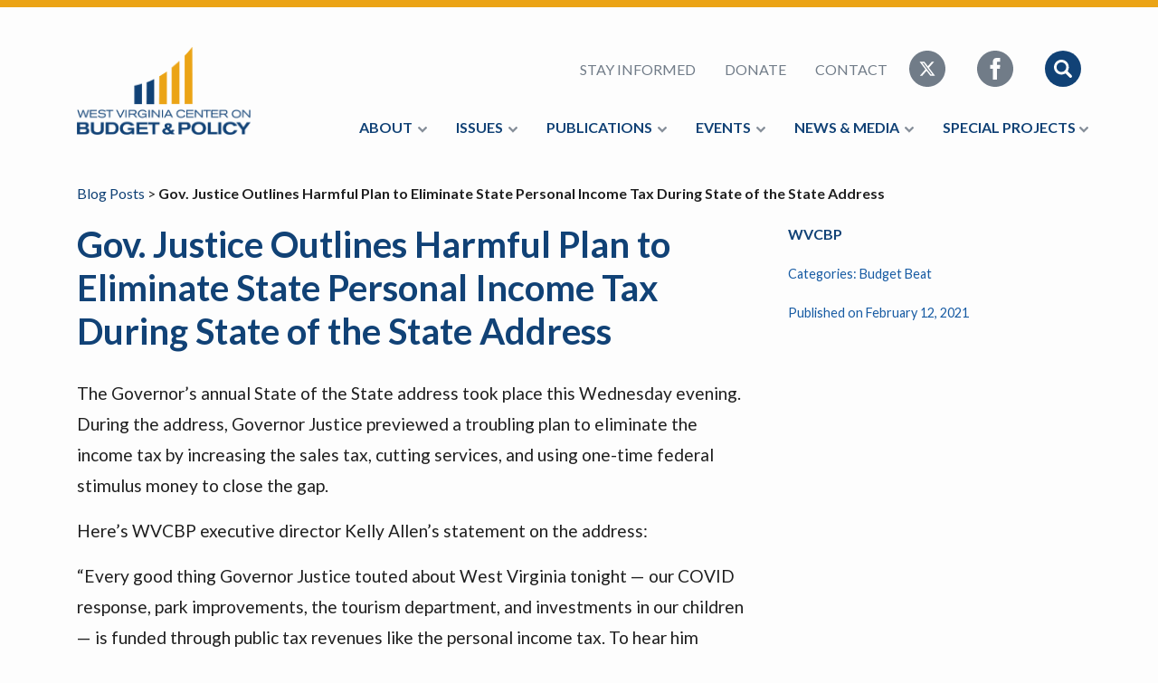

--- FILE ---
content_type: text/html; charset=UTF-8
request_url: https://wvpolicy.org/gov-justice-outlines-harmful-plan-to-eliminate-state-personal-income-tax-during-state-of-the-state-address/
body_size: 23147
content:
<!DOCTYPE html>
<html lang="en">

<head>
    <meta charset="UTF-8" />
    <meta name="viewport" content="width=device-width, initial-scale=1.0, minimum-scale=1.0, maximum-scale=10" />
    <meta http-equiv="X-UA-Compatible" content="IE=edge" />

    <title>Gov. Justice Outlines Harmful Plan to Eliminate State Personal Income Tax During State of the State Address - West Virginia Center on Budget &amp; Policy</title>

    <link href="https://fonts.googleapis.com/css?family=Lato:400,400i,700,700i" rel="stylesheet" type="text/css" />
    <!-- <link href="/wp-content/themes/wvpolicy2018/assets/css/main.min.css" rel="stylesheet" type="text/css" /> -->
    <meta name='robots' content='index, follow, max-image-preview:large, max-snippet:-1, max-video-preview:-1' />

	<!-- This site is optimized with the Yoast SEO plugin v26.6 - https://yoast.com/wordpress/plugins/seo/ -->
	<link rel="canonical" href="https://wvpolicy.org/gov-justice-outlines-harmful-plan-to-eliminate-state-personal-income-tax-during-state-of-the-state-address/" />
	<meta property="og:locale" content="en_US" />
	<meta property="og:type" content="article" />
	<meta property="og:title" content="Gov. Justice Outlines Harmful Plan to Eliminate State Personal Income Tax During State of the State Address - West Virginia Center on Budget &amp; Policy" />
	<meta property="og:description" content="The Governor&#8217;s annual State of the State address took place this Wednesday evening. During the address, Governor Justice previewed a troubling plan to eliminate the income tax by increasing the sales tax, cutting services, and using one-time federal stimulus money to close the gap. Here&#8217;s WVCBP executive director Kelly Allen&#8217;s statement on the address: &#8220;Every good [&hellip;]" />
	<meta property="og:url" content="https://wvpolicy.org/gov-justice-outlines-harmful-plan-to-eliminate-state-personal-income-tax-during-state-of-the-state-address/" />
	<meta property="og:site_name" content="West Virginia Center on Budget &amp; Policy" />
	<meta property="article:published_time" content="2021-02-12T15:11:40+00:00" />
	<meta property="article:modified_time" content="2021-02-12T15:11:43+00:00" />
	<meta property="og:image" content="https://ci4.googleusercontent.com/proxy/UbtfTXEA6Xbvmj91LdWXi-70q1D4ajCzpNJ_L8WFThIeZSNUj1hftU7FXoVMY_0POyGi0Fe_uaAUxjkQ8p_1XlZo2t2iRH0sv7N2vcP4AxgGy19pk_EVkYM1N808ef9mlquEbZTfU67e=s0-d-e1-ft#https://files.constantcontact.com/39b51b35301/33d319ef-b659-4169-b328-03f371ffc04f.png" />
	<meta name="author" content="WVCBP" />
	<meta name="twitter:card" content="summary_large_image" />
	<meta name="twitter:label1" content="Written by" />
	<meta name="twitter:data1" content="WVCBP" />
	<meta name="twitter:label2" content="Est. reading time" />
	<meta name="twitter:data2" content="8 minutes" />
	<script type="application/ld+json" class="yoast-schema-graph">{"@context":"https://schema.org","@graph":[{"@type":"WebPage","@id":"https://wvpolicy.org/gov-justice-outlines-harmful-plan-to-eliminate-state-personal-income-tax-during-state-of-the-state-address/","url":"https://wvpolicy.org/gov-justice-outlines-harmful-plan-to-eliminate-state-personal-income-tax-during-state-of-the-state-address/","name":"Gov. Justice Outlines Harmful Plan to Eliminate State Personal Income Tax During State of the State Address - West Virginia Center on Budget &amp; Policy","isPartOf":{"@id":"https://wvpolicy.org/#website"},"primaryImageOfPage":{"@id":"https://wvpolicy.org/gov-justice-outlines-harmful-plan-to-eliminate-state-personal-income-tax-during-state-of-the-state-address/#primaryimage"},"image":{"@id":"https://wvpolicy.org/gov-justice-outlines-harmful-plan-to-eliminate-state-personal-income-tax-during-state-of-the-state-address/#primaryimage"},"thumbnailUrl":"https://ci4.googleusercontent.com/proxy/UbtfTXEA6Xbvmj91LdWXi-70q1D4ajCzpNJ_L8WFThIeZSNUj1hftU7FXoVMY_0POyGi0Fe_uaAUxjkQ8p_1XlZo2t2iRH0sv7N2vcP4AxgGy19pk_EVkYM1N808ef9mlquEbZTfU67e=s0-d-e1-ft#https://files.constantcontact.com/39b51b35301/33d319ef-b659-4169-b328-03f371ffc04f.png","datePublished":"2021-02-12T15:11:40+00:00","dateModified":"2021-02-12T15:11:43+00:00","author":{"@id":"https://wvpolicy.org/#/schema/person/f4f1a95e1087422d9155d17b593f2de8"},"breadcrumb":{"@id":"https://wvpolicy.org/gov-justice-outlines-harmful-plan-to-eliminate-state-personal-income-tax-during-state-of-the-state-address/#breadcrumb"},"inLanguage":"en-US","potentialAction":[{"@type":"ReadAction","target":["https://wvpolicy.org/gov-justice-outlines-harmful-plan-to-eliminate-state-personal-income-tax-during-state-of-the-state-address/"]}]},{"@type":"ImageObject","inLanguage":"en-US","@id":"https://wvpolicy.org/gov-justice-outlines-harmful-plan-to-eliminate-state-personal-income-tax-during-state-of-the-state-address/#primaryimage","url":"https://ci4.googleusercontent.com/proxy/UbtfTXEA6Xbvmj91LdWXi-70q1D4ajCzpNJ_L8WFThIeZSNUj1hftU7FXoVMY_0POyGi0Fe_uaAUxjkQ8p_1XlZo2t2iRH0sv7N2vcP4AxgGy19pk_EVkYM1N808ef9mlquEbZTfU67e=s0-d-e1-ft#https://files.constantcontact.com/39b51b35301/33d319ef-b659-4169-b328-03f371ffc04f.png","contentUrl":"https://ci4.googleusercontent.com/proxy/UbtfTXEA6Xbvmj91LdWXi-70q1D4ajCzpNJ_L8WFThIeZSNUj1hftU7FXoVMY_0POyGi0Fe_uaAUxjkQ8p_1XlZo2t2iRH0sv7N2vcP4AxgGy19pk_EVkYM1N808ef9mlquEbZTfU67e=s0-d-e1-ft#https://files.constantcontact.com/39b51b35301/33d319ef-b659-4169-b328-03f371ffc04f.png"},{"@type":"BreadcrumbList","@id":"https://wvpolicy.org/gov-justice-outlines-harmful-plan-to-eliminate-state-personal-income-tax-during-state-of-the-state-address/#breadcrumb","itemListElement":[{"@type":"ListItem","position":1,"name":"Home","item":"https://wvpolicy.org/"},{"@type":"ListItem","position":2,"name":"Gov. Justice Outlines Harmful Plan to Eliminate State Personal Income Tax During State of the State Address"}]},{"@type":"WebSite","@id":"https://wvpolicy.org/#website","url":"https://wvpolicy.org/","name":"West Virginia Center on Budget &amp; Policy","description":"","potentialAction":[{"@type":"SearchAction","target":{"@type":"EntryPoint","urlTemplate":"https://wvpolicy.org/?s={search_term_string}"},"query-input":{"@type":"PropertyValueSpecification","valueRequired":true,"valueName":"search_term_string"}}],"inLanguage":"en-US"},{"@type":"Person","@id":"https://wvpolicy.org/#/schema/person/f4f1a95e1087422d9155d17b593f2de8","name":"WVCBP","image":{"@type":"ImageObject","inLanguage":"en-US","@id":"https://wvpolicy.org/#/schema/person/image/","url":"https://secure.gravatar.com/avatar/047ff35be7a2ce8d0d3397452d6e01e8f1d5fe408938486664d3266211ffde15?s=96&d=mm&r=g","contentUrl":"https://secure.gravatar.com/avatar/047ff35be7a2ce8d0d3397452d6e01e8f1d5fe408938486664d3266211ffde15?s=96&d=mm&r=g","caption":"WVCBP"}}]}</script>
	<!-- / Yoast SEO plugin. -->


<link rel='dns-prefetch' href='//stats.wp.com' />
<link rel='dns-prefetch' href='//v0.wordpress.com' />
<link rel='preconnect' href='//i0.wp.com' />
<link rel='preconnect' href='//c0.wp.com' />
<link rel="alternate" type="application/rss+xml" title="West Virginia Center on Budget &amp; Policy &raquo; Gov. Justice Outlines Harmful Plan to Eliminate State Personal Income Tax During State of the State Address Comments Feed" href="https://wvpolicy.org/gov-justice-outlines-harmful-plan-to-eliminate-state-personal-income-tax-during-state-of-the-state-address/feed/" />
<link rel="alternate" title="oEmbed (JSON)" type="application/json+oembed" href="https://wvpolicy.org/wp-json/oembed/1.0/embed?url=https%3A%2F%2Fwvpolicy.org%2Fgov-justice-outlines-harmful-plan-to-eliminate-state-personal-income-tax-during-state-of-the-state-address%2F" />
<link rel="alternate" title="oEmbed (XML)" type="text/xml+oembed" href="https://wvpolicy.org/wp-json/oembed/1.0/embed?url=https%3A%2F%2Fwvpolicy.org%2Fgov-justice-outlines-harmful-plan-to-eliminate-state-personal-income-tax-during-state-of-the-state-address%2F&#038;format=xml" />
<style id='wp-img-auto-sizes-contain-inline-css' type='text/css'>
img:is([sizes=auto i],[sizes^="auto," i]){contain-intrinsic-size:3000px 1500px}
/*# sourceURL=wp-img-auto-sizes-contain-inline-css */
</style>
<style id='wp-emoji-styles-inline-css' type='text/css'>

	img.wp-smiley, img.emoji {
		display: inline !important;
		border: none !important;
		box-shadow: none !important;
		height: 1em !important;
		width: 1em !important;
		margin: 0 0.07em !important;
		vertical-align: -0.1em !important;
		background: none !important;
		padding: 0 !important;
	}
/*# sourceURL=wp-emoji-styles-inline-css */
</style>
<style id='wp-block-library-inline-css' type='text/css'>
:root{--wp-block-synced-color:#7a00df;--wp-block-synced-color--rgb:122,0,223;--wp-bound-block-color:var(--wp-block-synced-color);--wp-editor-canvas-background:#ddd;--wp-admin-theme-color:#007cba;--wp-admin-theme-color--rgb:0,124,186;--wp-admin-theme-color-darker-10:#006ba1;--wp-admin-theme-color-darker-10--rgb:0,107,160.5;--wp-admin-theme-color-darker-20:#005a87;--wp-admin-theme-color-darker-20--rgb:0,90,135;--wp-admin-border-width-focus:2px}@media (min-resolution:192dpi){:root{--wp-admin-border-width-focus:1.5px}}.wp-element-button{cursor:pointer}:root .has-very-light-gray-background-color{background-color:#eee}:root .has-very-dark-gray-background-color{background-color:#313131}:root .has-very-light-gray-color{color:#eee}:root .has-very-dark-gray-color{color:#313131}:root .has-vivid-green-cyan-to-vivid-cyan-blue-gradient-background{background:linear-gradient(135deg,#00d084,#0693e3)}:root .has-purple-crush-gradient-background{background:linear-gradient(135deg,#34e2e4,#4721fb 50%,#ab1dfe)}:root .has-hazy-dawn-gradient-background{background:linear-gradient(135deg,#faaca8,#dad0ec)}:root .has-subdued-olive-gradient-background{background:linear-gradient(135deg,#fafae1,#67a671)}:root .has-atomic-cream-gradient-background{background:linear-gradient(135deg,#fdd79a,#004a59)}:root .has-nightshade-gradient-background{background:linear-gradient(135deg,#330968,#31cdcf)}:root .has-midnight-gradient-background{background:linear-gradient(135deg,#020381,#2874fc)}:root{--wp--preset--font-size--normal:16px;--wp--preset--font-size--huge:42px}.has-regular-font-size{font-size:1em}.has-larger-font-size{font-size:2.625em}.has-normal-font-size{font-size:var(--wp--preset--font-size--normal)}.has-huge-font-size{font-size:var(--wp--preset--font-size--huge)}.has-text-align-center{text-align:center}.has-text-align-left{text-align:left}.has-text-align-right{text-align:right}.has-fit-text{white-space:nowrap!important}#end-resizable-editor-section{display:none}.aligncenter{clear:both}.items-justified-left{justify-content:flex-start}.items-justified-center{justify-content:center}.items-justified-right{justify-content:flex-end}.items-justified-space-between{justify-content:space-between}.screen-reader-text{border:0;clip-path:inset(50%);height:1px;margin:-1px;overflow:hidden;padding:0;position:absolute;width:1px;word-wrap:normal!important}.screen-reader-text:focus{background-color:#ddd;clip-path:none;color:#444;display:block;font-size:1em;height:auto;left:5px;line-height:normal;padding:15px 23px 14px;text-decoration:none;top:5px;width:auto;z-index:100000}html :where(.has-border-color){border-style:solid}html :where([style*=border-top-color]){border-top-style:solid}html :where([style*=border-right-color]){border-right-style:solid}html :where([style*=border-bottom-color]){border-bottom-style:solid}html :where([style*=border-left-color]){border-left-style:solid}html :where([style*=border-width]){border-style:solid}html :where([style*=border-top-width]){border-top-style:solid}html :where([style*=border-right-width]){border-right-style:solid}html :where([style*=border-bottom-width]){border-bottom-style:solid}html :where([style*=border-left-width]){border-left-style:solid}html :where(img[class*=wp-image-]){height:auto;max-width:100%}:where(figure){margin:0 0 1em}html :where(.is-position-sticky){--wp-admin--admin-bar--position-offset:var(--wp-admin--admin-bar--height,0px)}@media screen and (max-width:600px){html :where(.is-position-sticky){--wp-admin--admin-bar--position-offset:0px}}

/*# sourceURL=wp-block-library-inline-css */
</style><style id='wp-block-image-inline-css' type='text/css'>
.wp-block-image>a,.wp-block-image>figure>a{display:inline-block}.wp-block-image img{box-sizing:border-box;height:auto;max-width:100%;vertical-align:bottom}@media not (prefers-reduced-motion){.wp-block-image img.hide{visibility:hidden}.wp-block-image img.show{animation:show-content-image .4s}}.wp-block-image[style*=border-radius] img,.wp-block-image[style*=border-radius]>a{border-radius:inherit}.wp-block-image.has-custom-border img{box-sizing:border-box}.wp-block-image.aligncenter{text-align:center}.wp-block-image.alignfull>a,.wp-block-image.alignwide>a{width:100%}.wp-block-image.alignfull img,.wp-block-image.alignwide img{height:auto;width:100%}.wp-block-image .aligncenter,.wp-block-image .alignleft,.wp-block-image .alignright,.wp-block-image.aligncenter,.wp-block-image.alignleft,.wp-block-image.alignright{display:table}.wp-block-image .aligncenter>figcaption,.wp-block-image .alignleft>figcaption,.wp-block-image .alignright>figcaption,.wp-block-image.aligncenter>figcaption,.wp-block-image.alignleft>figcaption,.wp-block-image.alignright>figcaption{caption-side:bottom;display:table-caption}.wp-block-image .alignleft{float:left;margin:.5em 1em .5em 0}.wp-block-image .alignright{float:right;margin:.5em 0 .5em 1em}.wp-block-image .aligncenter{margin-left:auto;margin-right:auto}.wp-block-image :where(figcaption){margin-bottom:1em;margin-top:.5em}.wp-block-image.is-style-circle-mask img{border-radius:9999px}@supports ((-webkit-mask-image:none) or (mask-image:none)) or (-webkit-mask-image:none){.wp-block-image.is-style-circle-mask img{border-radius:0;-webkit-mask-image:url('data:image/svg+xml;utf8,<svg viewBox="0 0 100 100" xmlns="http://www.w3.org/2000/svg"><circle cx="50" cy="50" r="50"/></svg>');mask-image:url('data:image/svg+xml;utf8,<svg viewBox="0 0 100 100" xmlns="http://www.w3.org/2000/svg"><circle cx="50" cy="50" r="50"/></svg>');mask-mode:alpha;-webkit-mask-position:center;mask-position:center;-webkit-mask-repeat:no-repeat;mask-repeat:no-repeat;-webkit-mask-size:contain;mask-size:contain}}:root :where(.wp-block-image.is-style-rounded img,.wp-block-image .is-style-rounded img){border-radius:9999px}.wp-block-image figure{margin:0}.wp-lightbox-container{display:flex;flex-direction:column;position:relative}.wp-lightbox-container img{cursor:zoom-in}.wp-lightbox-container img:hover+button{opacity:1}.wp-lightbox-container button{align-items:center;backdrop-filter:blur(16px) saturate(180%);background-color:#5a5a5a40;border:none;border-radius:4px;cursor:zoom-in;display:flex;height:20px;justify-content:center;opacity:0;padding:0;position:absolute;right:16px;text-align:center;top:16px;width:20px;z-index:100}@media not (prefers-reduced-motion){.wp-lightbox-container button{transition:opacity .2s ease}}.wp-lightbox-container button:focus-visible{outline:3px auto #5a5a5a40;outline:3px auto -webkit-focus-ring-color;outline-offset:3px}.wp-lightbox-container button:hover{cursor:pointer;opacity:1}.wp-lightbox-container button:focus{opacity:1}.wp-lightbox-container button:focus,.wp-lightbox-container button:hover,.wp-lightbox-container button:not(:hover):not(:active):not(.has-background){background-color:#5a5a5a40;border:none}.wp-lightbox-overlay{box-sizing:border-box;cursor:zoom-out;height:100vh;left:0;overflow:hidden;position:fixed;top:0;visibility:hidden;width:100%;z-index:100000}.wp-lightbox-overlay .close-button{align-items:center;cursor:pointer;display:flex;justify-content:center;min-height:40px;min-width:40px;padding:0;position:absolute;right:calc(env(safe-area-inset-right) + 16px);top:calc(env(safe-area-inset-top) + 16px);z-index:5000000}.wp-lightbox-overlay .close-button:focus,.wp-lightbox-overlay .close-button:hover,.wp-lightbox-overlay .close-button:not(:hover):not(:active):not(.has-background){background:none;border:none}.wp-lightbox-overlay .lightbox-image-container{height:var(--wp--lightbox-container-height);left:50%;overflow:hidden;position:absolute;top:50%;transform:translate(-50%,-50%);transform-origin:top left;width:var(--wp--lightbox-container-width);z-index:9999999999}.wp-lightbox-overlay .wp-block-image{align-items:center;box-sizing:border-box;display:flex;height:100%;justify-content:center;margin:0;position:relative;transform-origin:0 0;width:100%;z-index:3000000}.wp-lightbox-overlay .wp-block-image img{height:var(--wp--lightbox-image-height);min-height:var(--wp--lightbox-image-height);min-width:var(--wp--lightbox-image-width);width:var(--wp--lightbox-image-width)}.wp-lightbox-overlay .wp-block-image figcaption{display:none}.wp-lightbox-overlay button{background:none;border:none}.wp-lightbox-overlay .scrim{background-color:#fff;height:100%;opacity:.9;position:absolute;width:100%;z-index:2000000}.wp-lightbox-overlay.active{visibility:visible}@media not (prefers-reduced-motion){.wp-lightbox-overlay.active{animation:turn-on-visibility .25s both}.wp-lightbox-overlay.active img{animation:turn-on-visibility .35s both}.wp-lightbox-overlay.show-closing-animation:not(.active){animation:turn-off-visibility .35s both}.wp-lightbox-overlay.show-closing-animation:not(.active) img{animation:turn-off-visibility .25s both}.wp-lightbox-overlay.zoom.active{animation:none;opacity:1;visibility:visible}.wp-lightbox-overlay.zoom.active .lightbox-image-container{animation:lightbox-zoom-in .4s}.wp-lightbox-overlay.zoom.active .lightbox-image-container img{animation:none}.wp-lightbox-overlay.zoom.active .scrim{animation:turn-on-visibility .4s forwards}.wp-lightbox-overlay.zoom.show-closing-animation:not(.active){animation:none}.wp-lightbox-overlay.zoom.show-closing-animation:not(.active) .lightbox-image-container{animation:lightbox-zoom-out .4s}.wp-lightbox-overlay.zoom.show-closing-animation:not(.active) .lightbox-image-container img{animation:none}.wp-lightbox-overlay.zoom.show-closing-animation:not(.active) .scrim{animation:turn-off-visibility .4s forwards}}@keyframes show-content-image{0%{visibility:hidden}99%{visibility:hidden}to{visibility:visible}}@keyframes turn-on-visibility{0%{opacity:0}to{opacity:1}}@keyframes turn-off-visibility{0%{opacity:1;visibility:visible}99%{opacity:0;visibility:visible}to{opacity:0;visibility:hidden}}@keyframes lightbox-zoom-in{0%{transform:translate(calc((-100vw + var(--wp--lightbox-scrollbar-width))/2 + var(--wp--lightbox-initial-left-position)),calc(-50vh + var(--wp--lightbox-initial-top-position))) scale(var(--wp--lightbox-scale))}to{transform:translate(-50%,-50%) scale(1)}}@keyframes lightbox-zoom-out{0%{transform:translate(-50%,-50%) scale(1);visibility:visible}99%{visibility:visible}to{transform:translate(calc((-100vw + var(--wp--lightbox-scrollbar-width))/2 + var(--wp--lightbox-initial-left-position)),calc(-50vh + var(--wp--lightbox-initial-top-position))) scale(var(--wp--lightbox-scale));visibility:hidden}}
/*# sourceURL=https://c0.wp.com/c/6.9/wp-includes/blocks/image/style.min.css */
</style>
<style id='global-styles-inline-css' type='text/css'>
:root{--wp--preset--aspect-ratio--square: 1;--wp--preset--aspect-ratio--4-3: 4/3;--wp--preset--aspect-ratio--3-4: 3/4;--wp--preset--aspect-ratio--3-2: 3/2;--wp--preset--aspect-ratio--2-3: 2/3;--wp--preset--aspect-ratio--16-9: 16/9;--wp--preset--aspect-ratio--9-16: 9/16;--wp--preset--color--black: #000000;--wp--preset--color--cyan-bluish-gray: #abb8c3;--wp--preset--color--white: #ffffff;--wp--preset--color--pale-pink: #f78da7;--wp--preset--color--vivid-red: #cf2e2e;--wp--preset--color--luminous-vivid-orange: #ff6900;--wp--preset--color--luminous-vivid-amber: #fcb900;--wp--preset--color--light-green-cyan: #7bdcb5;--wp--preset--color--vivid-green-cyan: #00d084;--wp--preset--color--pale-cyan-blue: #8ed1fc;--wp--preset--color--vivid-cyan-blue: #0693e3;--wp--preset--color--vivid-purple: #9b51e0;--wp--preset--gradient--vivid-cyan-blue-to-vivid-purple: linear-gradient(135deg,rgb(6,147,227) 0%,rgb(155,81,224) 100%);--wp--preset--gradient--light-green-cyan-to-vivid-green-cyan: linear-gradient(135deg,rgb(122,220,180) 0%,rgb(0,208,130) 100%);--wp--preset--gradient--luminous-vivid-amber-to-luminous-vivid-orange: linear-gradient(135deg,rgb(252,185,0) 0%,rgb(255,105,0) 100%);--wp--preset--gradient--luminous-vivid-orange-to-vivid-red: linear-gradient(135deg,rgb(255,105,0) 0%,rgb(207,46,46) 100%);--wp--preset--gradient--very-light-gray-to-cyan-bluish-gray: linear-gradient(135deg,rgb(238,238,238) 0%,rgb(169,184,195) 100%);--wp--preset--gradient--cool-to-warm-spectrum: linear-gradient(135deg,rgb(74,234,220) 0%,rgb(151,120,209) 20%,rgb(207,42,186) 40%,rgb(238,44,130) 60%,rgb(251,105,98) 80%,rgb(254,248,76) 100%);--wp--preset--gradient--blush-light-purple: linear-gradient(135deg,rgb(255,206,236) 0%,rgb(152,150,240) 100%);--wp--preset--gradient--blush-bordeaux: linear-gradient(135deg,rgb(254,205,165) 0%,rgb(254,45,45) 50%,rgb(107,0,62) 100%);--wp--preset--gradient--luminous-dusk: linear-gradient(135deg,rgb(255,203,112) 0%,rgb(199,81,192) 50%,rgb(65,88,208) 100%);--wp--preset--gradient--pale-ocean: linear-gradient(135deg,rgb(255,245,203) 0%,rgb(182,227,212) 50%,rgb(51,167,181) 100%);--wp--preset--gradient--electric-grass: linear-gradient(135deg,rgb(202,248,128) 0%,rgb(113,206,126) 100%);--wp--preset--gradient--midnight: linear-gradient(135deg,rgb(2,3,129) 0%,rgb(40,116,252) 100%);--wp--preset--font-size--small: 13px;--wp--preset--font-size--medium: 20px;--wp--preset--font-size--large: 36px;--wp--preset--font-size--x-large: 42px;--wp--preset--spacing--20: 0.44rem;--wp--preset--spacing--30: 0.67rem;--wp--preset--spacing--40: 1rem;--wp--preset--spacing--50: 1.5rem;--wp--preset--spacing--60: 2.25rem;--wp--preset--spacing--70: 3.38rem;--wp--preset--spacing--80: 5.06rem;--wp--preset--shadow--natural: 6px 6px 9px rgba(0, 0, 0, 0.2);--wp--preset--shadow--deep: 12px 12px 50px rgba(0, 0, 0, 0.4);--wp--preset--shadow--sharp: 6px 6px 0px rgba(0, 0, 0, 0.2);--wp--preset--shadow--outlined: 6px 6px 0px -3px rgb(255, 255, 255), 6px 6px rgb(0, 0, 0);--wp--preset--shadow--crisp: 6px 6px 0px rgb(0, 0, 0);}:where(.is-layout-flex){gap: 0.5em;}:where(.is-layout-grid){gap: 0.5em;}body .is-layout-flex{display: flex;}.is-layout-flex{flex-wrap: wrap;align-items: center;}.is-layout-flex > :is(*, div){margin: 0;}body .is-layout-grid{display: grid;}.is-layout-grid > :is(*, div){margin: 0;}:where(.wp-block-columns.is-layout-flex){gap: 2em;}:where(.wp-block-columns.is-layout-grid){gap: 2em;}:where(.wp-block-post-template.is-layout-flex){gap: 1.25em;}:where(.wp-block-post-template.is-layout-grid){gap: 1.25em;}.has-black-color{color: var(--wp--preset--color--black) !important;}.has-cyan-bluish-gray-color{color: var(--wp--preset--color--cyan-bluish-gray) !important;}.has-white-color{color: var(--wp--preset--color--white) !important;}.has-pale-pink-color{color: var(--wp--preset--color--pale-pink) !important;}.has-vivid-red-color{color: var(--wp--preset--color--vivid-red) !important;}.has-luminous-vivid-orange-color{color: var(--wp--preset--color--luminous-vivid-orange) !important;}.has-luminous-vivid-amber-color{color: var(--wp--preset--color--luminous-vivid-amber) !important;}.has-light-green-cyan-color{color: var(--wp--preset--color--light-green-cyan) !important;}.has-vivid-green-cyan-color{color: var(--wp--preset--color--vivid-green-cyan) !important;}.has-pale-cyan-blue-color{color: var(--wp--preset--color--pale-cyan-blue) !important;}.has-vivid-cyan-blue-color{color: var(--wp--preset--color--vivid-cyan-blue) !important;}.has-vivid-purple-color{color: var(--wp--preset--color--vivid-purple) !important;}.has-black-background-color{background-color: var(--wp--preset--color--black) !important;}.has-cyan-bluish-gray-background-color{background-color: var(--wp--preset--color--cyan-bluish-gray) !important;}.has-white-background-color{background-color: var(--wp--preset--color--white) !important;}.has-pale-pink-background-color{background-color: var(--wp--preset--color--pale-pink) !important;}.has-vivid-red-background-color{background-color: var(--wp--preset--color--vivid-red) !important;}.has-luminous-vivid-orange-background-color{background-color: var(--wp--preset--color--luminous-vivid-orange) !important;}.has-luminous-vivid-amber-background-color{background-color: var(--wp--preset--color--luminous-vivid-amber) !important;}.has-light-green-cyan-background-color{background-color: var(--wp--preset--color--light-green-cyan) !important;}.has-vivid-green-cyan-background-color{background-color: var(--wp--preset--color--vivid-green-cyan) !important;}.has-pale-cyan-blue-background-color{background-color: var(--wp--preset--color--pale-cyan-blue) !important;}.has-vivid-cyan-blue-background-color{background-color: var(--wp--preset--color--vivid-cyan-blue) !important;}.has-vivid-purple-background-color{background-color: var(--wp--preset--color--vivid-purple) !important;}.has-black-border-color{border-color: var(--wp--preset--color--black) !important;}.has-cyan-bluish-gray-border-color{border-color: var(--wp--preset--color--cyan-bluish-gray) !important;}.has-white-border-color{border-color: var(--wp--preset--color--white) !important;}.has-pale-pink-border-color{border-color: var(--wp--preset--color--pale-pink) !important;}.has-vivid-red-border-color{border-color: var(--wp--preset--color--vivid-red) !important;}.has-luminous-vivid-orange-border-color{border-color: var(--wp--preset--color--luminous-vivid-orange) !important;}.has-luminous-vivid-amber-border-color{border-color: var(--wp--preset--color--luminous-vivid-amber) !important;}.has-light-green-cyan-border-color{border-color: var(--wp--preset--color--light-green-cyan) !important;}.has-vivid-green-cyan-border-color{border-color: var(--wp--preset--color--vivid-green-cyan) !important;}.has-pale-cyan-blue-border-color{border-color: var(--wp--preset--color--pale-cyan-blue) !important;}.has-vivid-cyan-blue-border-color{border-color: var(--wp--preset--color--vivid-cyan-blue) !important;}.has-vivid-purple-border-color{border-color: var(--wp--preset--color--vivid-purple) !important;}.has-vivid-cyan-blue-to-vivid-purple-gradient-background{background: var(--wp--preset--gradient--vivid-cyan-blue-to-vivid-purple) !important;}.has-light-green-cyan-to-vivid-green-cyan-gradient-background{background: var(--wp--preset--gradient--light-green-cyan-to-vivid-green-cyan) !important;}.has-luminous-vivid-amber-to-luminous-vivid-orange-gradient-background{background: var(--wp--preset--gradient--luminous-vivid-amber-to-luminous-vivid-orange) !important;}.has-luminous-vivid-orange-to-vivid-red-gradient-background{background: var(--wp--preset--gradient--luminous-vivid-orange-to-vivid-red) !important;}.has-very-light-gray-to-cyan-bluish-gray-gradient-background{background: var(--wp--preset--gradient--very-light-gray-to-cyan-bluish-gray) !important;}.has-cool-to-warm-spectrum-gradient-background{background: var(--wp--preset--gradient--cool-to-warm-spectrum) !important;}.has-blush-light-purple-gradient-background{background: var(--wp--preset--gradient--blush-light-purple) !important;}.has-blush-bordeaux-gradient-background{background: var(--wp--preset--gradient--blush-bordeaux) !important;}.has-luminous-dusk-gradient-background{background: var(--wp--preset--gradient--luminous-dusk) !important;}.has-pale-ocean-gradient-background{background: var(--wp--preset--gradient--pale-ocean) !important;}.has-electric-grass-gradient-background{background: var(--wp--preset--gradient--electric-grass) !important;}.has-midnight-gradient-background{background: var(--wp--preset--gradient--midnight) !important;}.has-small-font-size{font-size: var(--wp--preset--font-size--small) !important;}.has-medium-font-size{font-size: var(--wp--preset--font-size--medium) !important;}.has-large-font-size{font-size: var(--wp--preset--font-size--large) !important;}.has-x-large-font-size{font-size: var(--wp--preset--font-size--x-large) !important;}
/*# sourceURL=global-styles-inline-css */
</style>

<style id='classic-theme-styles-inline-css' type='text/css'>
/*! This file is auto-generated */
.wp-block-button__link{color:#fff;background-color:#32373c;border-radius:9999px;box-shadow:none;text-decoration:none;padding:calc(.667em + 2px) calc(1.333em + 2px);font-size:1.125em}.wp-block-file__button{background:#32373c;color:#fff;text-decoration:none}
/*# sourceURL=/wp-includes/css/classic-themes.min.css */
</style>
<link rel='stylesheet' id='tablepress-default-css' href='https://wvpolicy.org/wp-content/plugins/tablepress/css/build/default.css?ver=3.2.6' type='text/css' media='all' />
<link rel='stylesheet' id='wvpolicy-main-css' href='https://wvpolicy.org/wp-content/themes/wvpolicy2018/assets/css/main.min.css?ver=1561487938' type='text/css' media='' />
<link rel='stylesheet' id='wvpolicy-more-css' href='https://wvpolicy.org/wp-content/themes/wvpolicy2018/assets/css/more.css?ver=1713366914' type='text/css' media='' />
<link rel='stylesheet' id='wp-block-paragraph-css' href='https://c0.wp.com/c/6.9/wp-includes/blocks/paragraph/style.min.css' type='text/css' media='all' />
<link rel='stylesheet' id='wp-block-list-css' href='https://c0.wp.com/c/6.9/wp-includes/blocks/list/style.min.css' type='text/css' media='all' />
<link rel='stylesheet' id='wp-block-heading-css' href='https://c0.wp.com/c/6.9/wp-includes/blocks/heading/style.min.css' type='text/css' media='all' />
<link rel='stylesheet' id='wp-block-table-css' href='https://c0.wp.com/c/6.9/wp-includes/blocks/table/style.min.css' type='text/css' media='all' />
<link rel='stylesheet' id='sharedaddy-css' href='https://c0.wp.com/p/jetpack/15.3.1/modules/sharedaddy/sharing.css' type='text/css' media='all' />
<link rel='stylesheet' id='social-logos-css' href='https://c0.wp.com/p/jetpack/15.3.1/_inc/social-logos/social-logos.min.css' type='text/css' media='all' />
<!--n2css--><!--n2js--><link rel="https://api.w.org/" href="https://wvpolicy.org/wp-json/" /><link rel="alternate" title="JSON" type="application/json" href="https://wvpolicy.org/wp-json/wp/v2/posts/12788" /><link rel="EditURI" type="application/rsd+xml" title="RSD" href="https://wvpolicy.org/xmlrpc.php?rsd" />
<meta name="generator" content="WordPress 6.9" />
<link rel='shortlink' href='https://wp.me/p2Y9YU-3kg' />
	<style>img#wpstats{display:none}</style>
		<script>(()=>{var o=[],i={};["on","off","toggle","show"].forEach((l=>{i[l]=function(){o.push([l,arguments])}})),window.Boxzilla=i,window.boxzilla_queue=o})();</script><link rel="icon" href="https://i0.wp.com/wvpolicy.org/wp-content/uploads/2018/08/favicon.png?fit=32%2C32&#038;ssl=1" sizes="32x32" />
<link rel="icon" href="https://i0.wp.com/wvpolicy.org/wp-content/uploads/2018/08/favicon.png?fit=100%2C98&#038;ssl=1" sizes="192x192" />
<link rel="apple-touch-icon" href="https://i0.wp.com/wvpolicy.org/wp-content/uploads/2018/08/favicon.png?fit=100%2C98&#038;ssl=1" />
<meta name="msapplication-TileImage" content="https://i0.wp.com/wvpolicy.org/wp-content/uploads/2018/08/favicon.png?fit=100%2C98&#038;ssl=1" />
</head>

<body>
    <header class="header">
        <div class="container">
            <div class="row">
                <div class="col-12">
                    <div class="header__inner">
                        <a href="#" class="mobile-nav-toggle">
                            <svg xmlns="http://www.w3.org/2000/svg" viewBox="0 0 56 56">
                                <path d="M28 0C12.561 0 0 12.561 0 28s12.561 28 28 28 28-12.561 28-28S43.439 0 28 0zm12 41H16a2 2 0 0 1 0-4h24a2 2 0 0 1 0 4zm0-11H16a2 2 0 0 1 0-4h24a2 2 0 0 1 0 4zm0-11H16a2 2 0 0 1 0-4h24a2 2 0 0 1 0 4z" />
                            </svg>
                        </a>
                        <div class="header__left">
                            <div class="header__brand">
                                <a href="/" title="West Virginia Center on Budget &amp; Policy">
                                    <img src="/wp-content/themes/wvpolicy2018/assets/img/wvpolicy-logo.png" title="West Virginia Center on Budget &amp; Policy" alt="WV Policy Logo" />
                                </a>
                            </div>
                        </div>
                        <div class="header__right">
                            <div class="mobile-nav__search">
                                <form method="GET" action="/" class="mobile-nav__search__form" method="">
                                    <input type="text" name="s" class="form-control" placeholder="Search This Website">
                                    <input type="submit" class="mobile-nav__search__form__submit" value="Search">
                                </form>
                            </div>
                            <nav class="nav header__nav header__nav--secondary">
                                <div class="header__search">
                                    <form method="GET" action="/" class="header__search__form">
                                        <input type="text" name="s" class="form-control" placeholder="Search This Website">
                                        <input type="submit" class="header__search__form__submit" value="Search">
                                    </form>
                                    <a href="#" title="Cancel Search" class="header__search__exit">
                                        <svg xmlns="http://www.w3.org/2000/svg" viewBox="0 0 475.2 475.2">
                                            <path d="M405.6 69.6C360.7 24.7 301.1 0 237.6 0s-123.1 24.7-168 69.6S0 174.1 0 237.6s24.7 123.1 69.6 168 104.5 69.6 168 69.6 123.1-24.7 168-69.6 69.6-104.5 69.6-168-24.7-123.1-69.6-168zm-19.1 316.9c-39.8 39.8-92.7 61.7-148.9 61.7s-109.1-21.9-148.9-61.7c-82.1-82.1-82.1-215.7 0-297.8C128.5 48.9 181.4 27 237.6 27s109.1 21.9 148.9 61.7c82.1 82.1 82.1 215.7 0 297.8z" />
                                            <path d="M342.3 132.9c-5.3-5.3-13.8-5.3-19.1 0l-85.6 85.6-85.6-85.6c-5.3-5.3-13.8-5.3-19.1 0-5.3 5.3-5.3 13.8 0 19.1l85.6 85.6-85.6 85.6c-5.3 5.3-5.3 13.8 0 19.1 2.6 2.6 6.1 4 9.5 4s6.9-1.3 9.5-4l85.6-85.6 85.6 85.6c2.6 2.6 6.1 4 9.5 4 3.5 0 6.9-1.3 9.5-4 5.3-5.3 5.3-13.8 0-19.1l-85.4-85.6 85.6-85.6c5.3-5.3 5.3-13.8 0-19.1z" />
                                        </svg>
                                    </a>
                                </div>
                                <ul class="nav__list">
                                    <li class="nav__item"><a href="/newsletter" title="Stay Informed">Stay Informed</a></li>
                                    <li class="nav__item"><a href="/donate" title="Donate">Donate</a></li>
                                    <li class="nav__item"><a href="/contact" title="Contact">Contact</a></li>
                                    <div class="nav__icons">
                                        <li class="nav__item nav__item--icon">
                                            <a href="https://x.com/WVCBP" title="Follow us on Twitter" class="icon-social">
                                                <svg width="40" height="40" xmlns="http://www.w3.org/2000/svg" shape-rendering="geometricPrecision" text-rendering="geometricPrecision" image-rendering="optimizeQuality" fill-rule="evenodd" clip-rule="evenodd" viewBox="0 0 512 512">
                                                    <path d="M256 0c141.385 0 256 114.615 256 256S397.385 512 256 512 0 397.385 0 256 114.615 0 256 0z" />
                                                    <path fill="#fff" fill-rule="nonzero" d="M318.64 157.549h33.401l-72.973 83.407 85.85 113.495h-67.222l-52.647-68.836-60.242 68.836h-33.423l78.052-89.212-82.354-107.69h68.924l47.59 62.917 55.044-62.917zm-11.724 176.908h18.51L205.95 176.493h-19.86l120.826 157.964z" />
                                                </svg>
                                            </a>
                                        </li>
                                        <li class="nav__item nav__item--icon">
                                            <a href="https://www.facebook.com/WVCBP/" title="Like Us on Facebook" class="icon-social">
                                                <svg width="40" height="40" xmlns="http://www.w3.org/2000/svg">
                                                    <path d="M20 0C8.955 0 0 8.955 0 20s8.955 20 20 20 20-8.955 20-20C40 8.953 31.045 0 20 0zm5.17 19.997L21.892 20l-.002 12h-4.498V20h-3v-4.135l3-.002-.005-2.435c0-3.375.915-5.428 4.888-5.428h3.31v4.138h-2.07c-1.548 0-1.623.577-1.623 1.654l-.005 2.07h3.72l-.437 4.135z" />
                                                </svg>
                                            </a>
                                        </li>
                                        <li class="nav__item nav__item--icon nav__item--search">
                                            <a href="#" title="Search This Website" class="icon-search">
                                                <svg width="40" height="40" xmlns="http://www.w3.org/2000/svg">
                                                    <g fill="none" fill-rule="evenodd">
                                                        <circle cx="20" cy="20" r="20" class="icon-search__circle" />
                                                        <path class="icon-search__glass" d="M29.51 27.147l-4.344-4.345c-.023-.023-.05-.04-.075-.06a8.223 8.223 0 1 0-2.35 2.35c.022.023.038.05.06.074l4.346 4.345a1.672 1.672 0 0 0 2.364-2.364zm-11.287-3.552a5.372 5.372 0 1 1 0-10.744 5.372 5.372 0 0 1 0 10.744z" fill-rule="nonzero" />
                                                    </g>
                                                </svg>
                                            </a>
                                        </li>
                                    </div>
                                </ul>
                            </nav>
                            <nav class="nav header__nav header__nav--primary mobile-nav">
                                <!-- Collect the nav links, forms, and other content for toggling --><ul class="nav__list">
<li class="nav__item"><a href="#">About</a><ul>
<li class="nav__item"><a href="https://wvpolicy.org/vision-values/">Mission &#038; Vision</a></li>
<li class="nav__item"><a href="https://wvpolicy.org/team/">Team</a></li>
<li class="nav__item"><a href="https://wvpolicy.org/about/job-openings/">Job Openings</a></li>
<li class="nav__item"><a href="https://wvpolicy.org/board/">Board</a></li>
<li class="nav__item"><a href="https://wvpolicy.org/annual-report/">Annual Report</a></li>
<li class="nav__item"><a href="https://wvpolicy.org/donate/">Donate</a></li></ul>
</li></li></li></li></li></li></li><li class="nav__item"><a href="#">Issues</a><ul>
<li class="nav__item"><a href="https://wvpolicy.org/category/criminal-legal-system/">Criminal Legal System</a></li>
<li class="nav__item"><a href="https://wvpolicy.org/category/criminal-legal-system/court-watch/">Court Watch</a></li>
<li class="nav__item"><a href="https://wvpolicy.org/category/economy/">Economy</a></li>
<li class="nav__item"><a href="https://wvpolicy.org/category/education-human-services/">Education</a></li>
<li class="nav__item"><a href="https://wvpolicy.org/category/health/">Health</a></li>
<li class="nav__item"><a href="https://wvpolicy.org/category/income_and_work/">Income & Work</a></li>
<li class="nav__item"><a href="https://wvpolicy.org/category/economic-security/">Economic Security</a></li>
<li class="nav__item"><a href="https://wvpolicy.org/category/tax/">Tax and Budget</a></li></ul>
</li></li></li></li></li></li></li></li></li><li class="nav__item"><a href="#">Publications</a><ul>
<li class="nav__item"><a href="https://wvpolicy.org/category/reports-briefs/">Reports &amp; Briefs</a></li>
<li class="nav__item"><a href="https://wvpolicy.org/category/fact-sheets/">Fact Sheets</a></li>
<li class="nav__item"><a href="https://wvpolicy.org/category/blog/">Blog</a></li>
<li class="nav__item"><a href="https://wvpolicy.org/reports-archive/">Reports Archive</a></li></ul>
</li></li></li></li></li><li class="nav__item"><a href="#">Events</a><ul>
<li class="nav__item"><a href="https://wvpolicy.org/budget-bites-2026/">Budget &amp; Bites 2026</a></li>
<li class="nav__item"><a href="https://wvpolicy.org/budget-bites-sponsors-2026/">Budget &amp; Bites Sponsors 2026</a></li>
<li class="nav__item"><a href="https://wvpolicy.org/request-a-speaker/">Request a Speaker</a></li>
<li class="nav__item"><a href="https://wvpolicy.org/summer-policy-institute-2025/">Summer Policy Institute 2025</a></li></ul>
</li></li></li></li></li><li class="nav__item"><a href="#">News & Media</a><ul>
<li class="nav__item"><a href="https://wvpolicy.org/category/wvcbp_in_the_news/">WVCBP in the News</a></li>
<li class="nav__item"><a href="https://wvpolicy.org/category/opeds/">OpEds</a></li>
<li class="nav__item"><a href="https://wvpolicy.org/category/budget_beat/">Budget Beat</a></li>
<li class="nav__item"><a href="https://wvpolicy.org/category/news_releases/">News Releases</a></li></ul>
</li></li></li></li></li><li class="nav__item"><a href="#">Special Projects  </a><ul>
<li class="nav__item"><a href="https://wvpolicy.org/west-virginia-kids-count/">KIDS COUNT</a></li>
<li class="nav__item"><a href="https://wvpolicy.org/dcr-policy-directives/">No More Hidden Rules: WV DCR Policies and Procedures</a></li>
<li class="nav__item"><a href="https://wvpolicy.org/quantez-burks-report/">The Quantez Burks Report</a></li>
<li class="nav__item"><a href="https://wvpolicy.org/medicaid-in-the-mountain-state/">Medicaid in the Mountain State</a></li>
<li class="nav__item"><a href="https://wvpolicy.org/tracking-doge-cuts-in-west-virginia/">Tracking DOGE in WV</a></li>
<li class="nav__item"><a href="https://wvpolicy.org/tracking-public-school-closures-in-wv/">Tracking Public School Closures in WV</a></li></ul>
</li></li></li></li></li></li></li></ul>
</div>
</div><!-- /.container-fluid -->
</nav>
                            </nav>
                        </div>
                        <div class="mobile-nav-overlay">
                            <a href="#" class="mobile-nav-exit" title="Close Menu"></a>
                        </div>
                    </div>
                </div>
            </div>
        </div>
    </header>
    <div class="container">

        
        
        <section class="section single__post">

            <div class="row">
                <div class="offset-0 col-12">
                    <a class='single__back-link' href=https://wvpolicy.org/category/blog/>Blog Posts</a> > <b>Gov. Justice Outlines Harmful Plan to Eliminate State Personal Income Tax During State of the State Address</b>                    <div class="mobile-published-on">February 12, 2021</div>
                </div>
            </div>

            <div class="row">
                <div class="col-12 mobile-author-block">
                                            <a class="author-flex-block" href="https://wvpolicy.org/author/ian/">

                                                        
                            <div class="author-info">
                                <span class="author-name">WVCBP</span>
                                <span class="author-position"></span>
                            </div>
                            
                        </a>

                                    </div>
            </div>

            <div class="row no-gutters">

                <div class="offset-sm-0 col-sm-12 col-md-9 col-xl-8">

                    <h1 class="section__title single__title">
                        Gov. Justice Outlines Harmful Plan to Eliminate State Personal Income Tax During State of the State Address    
                    </h1>

                    <div class="section__content single__content">
                        <p class="lead">
<p>The Governor&#8217;s annual State of the State address took place this Wednesday evening. During the address, Governor Justice previewed a troubling plan to eliminate the income tax by increasing the sales tax, cutting services, and using one-time federal stimulus money to close the gap.</p>



<p>Here&#8217;s WVCBP executive director Kelly Allen&#8217;s statement on the address:</p>



<p>&#8220;Every good thing Governor Justice touted about West Virginia tonight — our COVID response, park improvements, the tourism department, and investments in our children — is funded through public tax revenues like the personal income tax. To hear him follow those successes with plans to eliminate our state’s fairest tax during a pandemic is inexplicable. Worse, he previewed that he plans to pay for the tax cuts with one-time federal stimulus dollars meant to go to families and communities who are suffering due to the pandemic. </p>



<p>&#8220;The way we improve opportunity for all West Virginians is by investing in families and communities — not slashing the public programs that benefit us all.&#8221;</p>



<p>For more details on Gov. Justice&#8217;s plan outlined in the State of the State address, check out this <a href="http://r20.rs6.net/tn.jsp?f=[base64]&amp;c=sj3jBgZTTIDPnSDMWXUP-lRLnkgkn1lOF4gNW_JgAnUfANvKxKLkZw==&amp;ch=GTQEWI6nKVG0zOKv26ToS2ZK4cZJ8pFUQ05ttoqmUPwHDWXI9ej02Q==" rel="noreferrer noopener" target="_blank">article</a>.</p>



<p>WVCBP&#8217;s senior policy analyst Sean O&#8217;Leary had spent the weeks leading up to the legislative session outlining why eliminating the state personal income tax is misguided and truly harmful policy. You can find links to his numerous blog posts on this subject below:</p>



<ul class="wp-block-list"><li><a href="http://r20.rs6.net/tn.jsp?f=[base64]&amp;c=sj3jBgZTTIDPnSDMWXUP-lRLnkgkn1lOF4gNW_JgAnUfANvKxKLkZw==&amp;ch=GTQEWI6nKVG0zOKv26ToS2ZK4cZJ8pFUQ05ttoqmUPwHDWXI9ej02Q==" rel="noreferrer noopener" target="_blank">Eliminating the Income Tax Benefits the Wealthy While Undermining Important Public Investments</a></li><li><a href="http://r20.rs6.net/tn.jsp?f=[base64]&amp;c=sj3jBgZTTIDPnSDMWXUP-lRLnkgkn1lOF4gNW_JgAnUfANvKxKLkZw==&amp;ch=GTQEWI6nKVG0zOKv26ToS2ZK4cZJ8pFUQ05ttoqmUPwHDWXI9ej02Q==" rel="noreferrer noopener" target="_blank">States without Personal Income Taxes are Not Seeing Greater Economic Growth than States with Highest Income Tax Rates</a></li><li><a href="http://r20.rs6.net/tn.jsp?f=[base64]&amp;c=sj3jBgZTTIDPnSDMWXUP-lRLnkgkn1lOF4gNW_JgAnUfANvKxKLkZw==&amp;ch=GTQEWI6nKVG0zOKv26ToS2ZK4cZJ8pFUQ05ttoqmUPwHDWXI9ej02Q==" rel="noreferrer noopener" target="_blank">How Do You Pay for a $2.1 Billion Tax Cut?</a></li><li><a href="http://r20.rs6.net/tn.jsp?f=[base64]&amp;c=sj3jBgZTTIDPnSDMWXUP-lRLnkgkn1lOF4gNW_JgAnUfANvKxKLkZw==&amp;ch=GTQEWI6nKVG0zOKv26ToS2ZK4cZJ8pFUQ05ttoqmUPwHDWXI9ej02Q==" rel="noreferrer noopener" target="_blank">Eliminating the Income Tax and Raising the Sales Tax Would Worsen Racial Inequality in West Virginia</a></li></ul>



<p>A broad coalition of 30+ community organizations recently called on West Virginia political leaders to protect our state&#8217;s revenues and public services during this year&#8217;s legislative session. You can read the full letter <a href="http://r20.rs6.net/tn.jsp?f=[base64]&amp;c=sj3jBgZTTIDPnSDMWXUP-lRLnkgkn1lOF4gNW_JgAnUfANvKxKLkZw==&amp;ch=GTQEWI6nKVG0zOKv26ToS2ZK4cZJ8pFUQ05ttoqmUPwHDWXI9ej02Q==" rel="noreferrer noopener" target="_blank">here</a>.</p>



<p>Finally, we welcome you to join us and send a letter of your own urging legislators to prioritize investing in West Virginia&#8217;s families and communities over providing a tax cut to the state&#8217;s wealthiest <a href="http://r20.rs6.net/tn.jsp?f=[base64]&amp;c=sj3jBgZTTIDPnSDMWXUP-lRLnkgkn1lOF4gNW_JgAnUfANvKxKLkZw==&amp;ch=GTQEWI6nKVG0zOKv26ToS2ZK4cZJ8pFUQ05ttoqmUPwHDWXI9ej02Q==" rel="noreferrer noopener" target="_blank">here</a>.</p>



<div class="wp-block-image"><figure class="aligncenter is-resized"><img fetchpriority="high" decoding="async" src="https://ci4.googleusercontent.com/proxy/UbtfTXEA6Xbvmj91LdWXi-70q1D4ajCzpNJ_L8WFThIeZSNUj1hftU7FXoVMY_0POyGi0Fe_uaAUxjkQ8p_1XlZo2t2iRH0sv7N2vcP4AxgGy19pk_EVkYM1N808ef9mlquEbZTfU67e=s0-d-e1-ft#https://files.constantcontact.com/39b51b35301/33d319ef-b659-4169-b328-03f371ffc04f.png" alt="" width="279" height="279"/></figure></div>



<h3 class="wp-block-heading"><strong>Education Savings Accounts Don&#8217;t Benefit Majority of WV Families</strong></h3>



<p>State-funded vouchers use existing state funds intended for public schools and instead redirect them for use in non-public, private education programs. Education Savings Accounts (ESAs) are a form of these state-funded vouchers. The primary difference between ESAs and traditional vouchers is that with ESAs, the public funds go directly to the family of the student – rather than the private school – and can be used for almost any educational services and supplies, involving less oversight than with traditional vouchers.</p>



<p>Our school districts are struggling to keep up with increased costs as funding levels remain flat. During the legislative session, lawmakers are considering approving ESAs, which could divert significant amounts of money away from the public education system in the wake of a pandemic when children are returning to in-person public schooling and resources are needed more than ever.</p>



<p>To learn more about why most West Virginia families do not benefit from ESAs, read our <a href="http://r20.rs6.net/tn.jsp?f=[base64]&amp;c=sj3jBgZTTIDPnSDMWXUP-lRLnkgkn1lOF4gNW_JgAnUfANvKxKLkZw==&amp;ch=GTQEWI6nKVG0zOKv26ToS2ZK4cZJ8pFUQ05ttoqmUPwHDWXI9ej02Q==" rel="noreferrer noopener" target="_blank">ESA Fast Facts sheet</a> or watch our <a href="http://r20.rs6.net/tn.jsp?f=001BiRnOdv0kZRfuzrvf_UTToXw1aw0S0Kb-8v6hnW90R_ihUspFWBhgbRYy4dmgz6AdCGGvoXv0Q6DeJaGd0rtjIxj8F1pZqzXqofjACyG029nTJ7DtruvOjcUCXvAy_GEqECi-ZlU7UgW8bKTe3-dVQ==&amp;c=sj3jBgZTTIDPnSDMWXUP-lRLnkgkn1lOF4gNW_JgAnUfANvKxKLkZw==&amp;ch=GTQEWI6nKVG0zOKv26ToS2ZK4cZJ8pFUQ05ttoqmUPwHDWXI9ej02Q==" rel="noreferrer noopener" target="_blank">explainer video</a>.</p>



<div class="wp-block-image"><figure class="aligncenter is-resized"><img decoding="async" src="https://ci5.googleusercontent.com/proxy/dfFAF3-7Z-OO4mD1XTDMYvLjv1Xoax5rX_E1wiVsoLMVlJ7-PwZj3DD73Uy9fakmsYzYyQrKisHka1FYlWEDFDd1GqHChH-ty1Y216l4uVUaxcYrnJXPWaCJqwM5WM178i58QlRciL_F=s0-d-e1-ft#https://files.constantcontact.com/39b51b35301/32f47e14-ba36-4cd5-8c17-a30c02200e42.jpg" alt="" width="462" height="473"/></figure></div>



<h3 class="wp-block-heading"><strong>West Virginia Receiving National Attention as Joe Manchin Assumes Influential Political Position</strong></h3>



<p>With the US Senate now evenly divided, Senator Joe Manchin has found himself in a position of great political influence. A recent piece from the <em>New York Times</em> features insight from WVCBP&#8217;s very own executive director, Kelly Allen, and senior policy analyst, Sean O&#8217;Leary, about the opportunities for renewal in West Virginia now that the state is receiving unique federal attention.</p>



<p>“The honest answer of it, from our perspective, is that West Virginia &amp; Appalachia deserve an outsized piece of any federal recovery policy.” &#8211; Kelly Allen</p>



<p>And a critical point from the piece not to be overlooked:</p>



<p>&#8220;Until now, many organizations in West Virginia lament that the state has focused too heavily on luring outside employers, rather than building up the state’s own assets.&#8221;</p>



<p>We urge West Virginia policymakers to keep this in mind as the 2021 legislative session gets underway. In the coming years as we work to build back better in the wake of the pandemic, we should be resisting harmful tax cuts and looking for creative and equitable ways to generate revenue so that we can invest in our state in the way it deserves.</p>



<p>Read the full article <a href="http://r20.rs6.net/tn.jsp?f=[base64]&amp;c=sj3jBgZTTIDPnSDMWXUP-lRLnkgkn1lOF4gNW_JgAnUfANvKxKLkZw==&amp;ch=GTQEWI6nKVG0zOKv26ToS2ZK4cZJ8pFUQ05ttoqmUPwHDWXI9ej02Q==" rel="noreferrer noopener" target="_blank">here</a>.</p>



<div class="wp-block-image"><figure class="aligncenter is-resized"><img decoding="async" src="https://ci3.googleusercontent.com/proxy/uWgrRfFwExYp2FoAUgR2Zhs1vswtb3s_xADxZjYC3XCRmVTxosqnFkxdrxKQ4VKpyLO2Ay6PawB7DpF23wFeQnpVe0MxP_VGwQle6fSu4wED_VnuP499zE_0xb7d1BjveP7MxIgtNbfD=s0-d-e1-ft#https://files.constantcontact.com/39b51b35301/834ff468-d06a-4452-a1d4-c535f632210c.png" alt="" width="280" height="280"/></figure></div>



<h3 class="wp-block-heading"><strong>Criminal Justice Reform During the 2021 Legislative Session</strong></h3>



<p>During this year&#8217;s legislative session, criminal justice reform advocates are looking to both advance reform laws that have been passed in recent years, as well as push for new bills that keep the severe impact of COVID-19 on incarcerated people in mind.</p>



<p>WVCBP&#8217;s criminal justice policy analyst Quenton King was interviewed this week for a <a href="http://r20.rs6.net/tn.jsp?f=[base64]&amp;c=sj3jBgZTTIDPnSDMWXUP-lRLnkgkn1lOF4gNW_JgAnUfANvKxKLkZw==&amp;ch=GTQEWI6nKVG0zOKv26ToS2ZK4cZJ8pFUQ05ttoqmUPwHDWXI9ej02Q==" rel="noreferrer noopener" target="_blank">piece</a> on this topic from <em>West Virginia Public Broadcasting</em>.</p>



<p>He also recently outlined the Center&#8217;s criminal justice priorities for the 2021 legislative session. You can find the details <a href="http://r20.rs6.net/tn.jsp?f=[base64]&amp;c=sj3jBgZTTIDPnSDMWXUP-lRLnkgkn1lOF4gNW_JgAnUfANvKxKLkZw==&amp;ch=GTQEWI6nKVG0zOKv26ToS2ZK4cZJ8pFUQ05ttoqmUPwHDWXI9ej02Q==" rel="noreferrer noopener" target="_blank">here</a>.</p>



<p>Finally, don&#8217;t miss out on a <a href="http://r20.rs6.net/tn.jsp?f=[base64]&amp;c=sj3jBgZTTIDPnSDMWXUP-lRLnkgkn1lOF4gNW_JgAnUfANvKxKLkZw==&amp;ch=GTQEWI6nKVG0zOKv26ToS2ZK4cZJ8pFUQ05ttoqmUPwHDWXI9ej02Q==" rel="noreferrer noopener" target="_blank">critical report</a> recently released from our colleagues at the <a href="http://r20.rs6.net/tn.jsp?f=001BiRnOdv0kZRfuzrvf_UTToXw1aw0S0Kb-8v6hnW90R_ihUspFWBhgb4TcboGAYZFLT_yXbxJS9VDYbqQeV3diJLGHiL70L3ym61BAB7O0EM9zIYV4kR9PjoiuwBMogjzaydqHZXrINbctmaTjqtc9A==&amp;c=sj3jBgZTTIDPnSDMWXUP-lRLnkgkn1lOF4gNW_JgAnUfANvKxKLkZw==&amp;ch=GTQEWI6nKVG0zOKv26ToS2ZK4cZJ8pFUQ05ttoqmUPwHDWXI9ej02Q==" rel="noreferrer noopener" target="_blank">ACLU of WV</a>. In their new piece, they detail how West Virginia’s jails are some of the deadliest in the nation, as well as how the state should responsibly respond to this crisis.</p>



<div class="wp-block-image"><figure class="aligncenter"><img decoding="async" src="https://ci3.googleusercontent.com/proxy/gWDhd6WoY0HCuIli-jTsCCpvRaqMcY4TQBagddRqM-uqT1RjMnKmIlM9lWRKR7PMQLaLZk4LLrzAQTYgs7brqtnSn6tp-T3tm38B8ztHRVgWxIAmnWVQ5E5afAiW4-u88WOKQYfYOYb-=s0-d-e1-ft#https://files.constantcontact.com/39b51b35301/efe9b1b0-9eb1-44ab-8784-d7d3bc2ac372.jpg" alt=""/></figure></div>



<h3 class="wp-block-heading"><strong>West Virginia Puts More Women Behind Bars Even as State Population Drops</strong></h3>



<p><em>At the end of 2020, WVCBP published a </em><a href="http://r20.rs6.net/tn.jsp?f=[base64]&amp;c=sj3jBgZTTIDPnSDMWXUP-lRLnkgkn1lOF4gNW_JgAnUfANvKxKLkZw==&amp;ch=GTQEWI6nKVG0zOKv26ToS2ZK4cZJ8pFUQ05ttoqmUPwHDWXI9ej02Q==" rel="noreferrer noopener" target="_blank">report</a><em> by Rayna Momen that outlined the alarming growth of women&#8217;s incarceration in West Virginia, as well as the unique hardships women experience while incarcerated.</em></p>



<p><em>Last week, Rayna and WVCBP executive director Kelly Allen co-authored an op-ed on this carceral growth that ran in the </em>Martinsburg Journal<em>. Excerpt below:</em></p>



<p>Over the last 40 years female incarceration in West Virginia has exploded, growing by a staggering 2,731 percent from 1978 to 2019. Over the same period, the state’s population has declined by nearly seven percent. What could explain such exponential growth in female incarceration as our overall population has declined?</p>



<p>We found that it wasn’t an issue of rising crime. Instead, the increase in incarceration is due to social drivers, like poverty and substance use, and policy drivers, like sentencing decisions. These drivers seem to be impacting women more than men, with female incarceration growing three times more than male incarceration over the last 20 years. West Virginia ranks in the top 10 of all states for its rate of female incarceration and in the top five for its rate of female juvenile confinement.</p>



<p><em>Read the full op-ed </em><a href="http://r20.rs6.net/tn.jsp?f=[base64]&amp;c=sj3jBgZTTIDPnSDMWXUP-lRLnkgkn1lOF4gNW_JgAnUfANvKxKLkZw==&amp;ch=GTQEWI6nKVG0zOKv26ToS2ZK4cZJ8pFUQ05ttoqmUPwHDWXI9ej02Q==" rel="noreferrer noopener" target="_blank">here</a><em>.</em></p>



<div class="wp-block-image"><figure class="aligncenter"><img decoding="async" src="https://ci5.googleusercontent.com/proxy/DsEBpL41AxiNtx5NwsVWzxI9Nx3zOpzJ3QjRQGN6d0ew5QRnZw1J_uo9vxN-bTM9LgdnJC2hSlgWwrSrRjHKiAoSbnr66eRPgh4QKOzP2jkD3YT9H7FUyFPMdxbuyW9TbuQVPFh86vZx=s0-d-e1-ft#https://files.constantcontact.com/39b51b35301/744ae589-00e2-4f3d-9579-d2358931d15c.jpg" alt=""/></figure></div>



<h3 class="wp-block-heading"><strong>SOAR&#8217;s Life-Saving Harm Reduction Program Under Threat, Please Contact Charleston City Council in Support of SOAR&#8217;s Work</strong></h3>



<p>As <a href="http://r20.rs6.net/tn.jsp?f=001BiRnOdv0kZRfuzrvf_UTToXw1aw0S0Kb-8v6hnW90R_ihUspFWBhgY3n6tK0aHV1jn0gwzxFOo7RhB94S-gqjpd1dXp60ye4783nhz2eohn1qROF_XYFFZJ_4_IusglXrYrVrdIG-dH1n9FnJ26HFGVTzHdNImLN&amp;c=sj3jBgZTTIDPnSDMWXUP-lRLnkgkn1lOF4gNW_JgAnUfANvKxKLkZw==&amp;ch=GTQEWI6nKVG0zOKv26ToS2ZK4cZJ8pFUQ05ttoqmUPwHDWXI9ej02Q==" rel="noreferrer noopener" target="_blank">Solutions Oriented Addiction Response&#8217;s</a><a href="http://r20.rs6.net/tn.jsp?f=[base64]&amp;c=sj3jBgZTTIDPnSDMWXUP-lRLnkgkn1lOF4gNW_JgAnUfANvKxKLkZw==&amp;ch=GTQEWI6nKVG0zOKv26ToS2ZK4cZJ8pFUQ05ttoqmUPwHDWXI9ej02Q==" rel="noreferrer noopener" target="_blank"> (SOAR) </a>harm reduction efforts <a href="http://r20.rs6.net/tn.jsp?f=[base64]&amp;c=sj3jBgZTTIDPnSDMWXUP-lRLnkgkn1lOF4gNW_JgAnUfANvKxKLkZw==&amp;ch=GTQEWI6nKVG0zOKv26ToS2ZK4cZJ8pFUQ05ttoqmUPwHDWXI9ej02Q==" rel="noreferrer noopener" target="_blank">come under threat</a>, WVCBP reaffirms our full support of the organization&#8217;s life-saving work.</p>



<p>At the end of 2020, we published a <a href="http://r20.rs6.net/tn.jsp?f=[base64]&amp;c=sj3jBgZTTIDPnSDMWXUP-lRLnkgkn1lOF4gNW_JgAnUfANvKxKLkZw==&amp;ch=GTQEWI6nKVG0zOKv26ToS2ZK4cZJ8pFUQ05ttoqmUPwHDWXI9ej02Q==" rel="noreferrer noopener" target="_blank">blog</a> exploring the surge in HIV and Hepatitis C cases in Kanawha County largely due to the sharing of needles to inject drugs, and how syringe services programs (SSPs) like those operated by SOAR play a critical role in reducing the spread of these diseases. SSPs are effective, cost-saving, and treat those in our community who inject drugs with the dignity that all folks deserve.</p>



<p>Currently, SOAR’s work is deemed 100% legal in Charleston. Over the next couple weeks, Charleston City Council will likely vote on a new ordinance that would make SOAR&#8217;s current harm reduction program a misdemeanor with hefty fines. If this ordinance were to pass, it would also make Charleston the first West Virginia city to outlaw an active harm reduction program.</p>



<p>If you are a Charleston resident, we invite you to join us in contacting your City Council Member and voicing your support for the full authorization of SOAR&#8217;s work.</p>



<p>Not sure who your Council Member is? There’s a handy map <a href="http://r20.rs6.net/tn.jsp?f=[base64]&amp;c=sj3jBgZTTIDPnSDMWXUP-lRLnkgkn1lOF4gNW_JgAnUfANvKxKLkZw==&amp;ch=GTQEWI6nKVG0zOKv26ToS2ZK4cZJ8pFUQ05ttoqmUPwHDWXI9ej02Q==" rel="noreferrer noopener" target="_blank">here</a> and a list of contact information <a href="http://r20.rs6.net/tn.jsp?f=[base64]&amp;c=sj3jBgZTTIDPnSDMWXUP-lRLnkgkn1lOF4gNW_JgAnUfANvKxKLkZw==&amp;ch=GTQEWI6nKVG0zOKv26ToS2ZK4cZJ8pFUQ05ttoqmUPwHDWXI9ej02Q==" rel="noreferrer noopener" target="_blank">here</a>.</p>



<p>Again, we at WVCBP wholeheartedly believe that SOAR&#8217;s work makes the Charleston community both kinder and safer. We would sincerely appreciate if you contacted your Council Member and expressed support for SOAR&#8217;s work.</p>



<div class="wp-block-image"><figure class="aligncenter is-resized"><img loading="lazy" decoding="async" src="https://ci5.googleusercontent.com/proxy/UZyHY5ZhSJ9ReY1U8BaP_NReAyXhhyBIjbrEpyWaKkXyp2IDxpoh97zKcQFuesBC0f0BzV6RCHL6BY07W2IsQog_IA8DPuS-KMQm5Yq9xRhCsOqDMbz8tr63RERdkm4wwNQXhFW5GgC7=s0-d-e1-ft#https://files.constantcontact.com/39b51b35301/1a47f703-e169-489b-a21c-f2abcb91a34a.png" alt="" width="395" height="395"/></figure></div>



<h3 class="wp-block-heading"><strong>Register for WVCBP&#8217;s 2021 Budget Breakfast</strong></h3>



<p>Join us for our 8th annual Budget Breakfast! </p>



<p>Due to COVID-19 considerations, this year&#8217;s event will be held virtually via Zoom.</p>



<p>WVCBP&#8217;s analysis of the Governor&#8217;s 2022 proposed budget will start at 8:00am, followed by keynote panel presentation and time for Q&amp;A. </p>



<p>Our keynote panelists, Rep. Don Hineman and Duane Goossen, will highlight the failed Brownback tax experiment in Kansas and why West Virginia lawmakers should avoid going down the same path. Don Hineman is a Republican member of the Kansas House of Representatives, representing the 118th District. He has served since 2009. He was the Majority leader from 2017 to 2019. Duane Goossen is the former <a href="http://r20.rs6.net/tn.jsp?f=[base64]&amp;c=sj3jBgZTTIDPnSDMWXUP-lRLnkgkn1lOF4gNW_JgAnUfANvKxKLkZw==&amp;ch=GTQEWI6nKVG0zOKv26ToS2ZK4cZJ8pFUQ05ttoqmUPwHDWXI9ej02Q==" rel="noreferrer noopener" target="_blank">Kansas Secretary of Administration</a> and the Director of the Kansas Division of the Budget. Goossen has served as the Secretary of the Kansas Department of Administration since 2004 and Director of the Kansas Division of the Budget since 1998. Goossen also served in the <a href="http://r20.rs6.net/tn.jsp?f=[base64]&amp;c=sj3jBgZTTIDPnSDMWXUP-lRLnkgkn1lOF4gNW_JgAnUfANvKxKLkZw==&amp;ch=GTQEWI6nKVG0zOKv26ToS2ZK4cZJ8pFUQ05ttoqmUPwHDWXI9ej02Q==" rel="noreferrer noopener" target="_blank">Kansas House of Representatives</a> 1983 to 1997.</p>



<p>While attendees are welcome to join the webinar at no cost, we hope you will consider supporting the WVCBP&#8217;s work and contributing to our annual fundraiser by donating the usual cost of an in-person ticket ($50).</p>



<p>You can find registration <a href="http://r20.rs6.net/tn.jsp?f=[base64]&amp;c=J3rA5YQ5d7HWBsxIG-QohPIHNHVH-CcIM2Z9Ck3DZ4tWMtol-V2Yqg==&amp;ch=JsZkACCn0Uu_Uaf1AyxLIQ76nSXz-hatHxwsa11Gi3zGGPHh72yMgQ==" rel="noreferrer noopener" target="_blank">here</a>.</p>



<p>We hope to see you there!</p>



<div class="wp-block-image"><figure class="aligncenter is-resized"><img loading="lazy" decoding="async" src="https://ci4.googleusercontent.com/proxy/F8YPTQ3WSZ9uf_gwAfh38cP3LOxKjAS1RWMNRaNjTUW4gwdnYsSt1FHbWi2WyTSkpulnluNTyl0nC83HLDnIDozhJXj4E47a3uCcUx2WtWHysYYp1Odrn_-hX1-uZIrPLGuwjDsu0fxo=s0-d-e1-ft#https://files.constantcontact.com/39b51b35301/efe01bca-9cf4-4536-9b14-bbac688cf312.jpg" alt="" width="494" height="692"/></figure></div>



<h3 class="wp-block-heading"><strong>Apply for WVCBP&#8217;s Summer Internship Program!</strong></h3>



<figure class="wp-block-table"><table><tbody><tr><td>We are now accepting applications for the summer of 2021! Priority will be given to applications received by February 26, 2021.<br><br>WVCBP seeks a summer policy associate for an internship to work on issues associated with our research and advocacy priorities. Our summer policy associates work closely with WVCBP staff, coalition partners, and stakeholders in an immersive experience in research and advocacy for evidence-based solutions, policies, and practices surrounding issues that impact low- and moderate-income West Virginians.<br><br>The WVCBP internship program’s mission is to partner our organization with highly motivated undergraduate and graduate students committed to building shared prosperity through policy change. Our internship program prepares students for potential employment in the non-profit policy world by training them to conduct rigorous data and policy analysis or outreach and advocacy while developing effective communications strategies.<br><br>Find the full job posting and instructions to apply <a href="http://r20.rs6.net/tn.jsp?f=001BiRnOdv0kZRfuzrvf_UTToXw1aw0S0Kb-8v6hnW90R_ihUspFWBhgQxYmpVs4eeHh60lPAg84LNAFrdaFNJQsMZG6iJRjxORj4HL_qNPSLmcHTTmJHwIcENg0ye4c8ddrJaFygUDcc2ubzFc_kY1cPswp3xqJLWY0Me6VykZkx0=&amp;c=sj3jBgZTTIDPnSDMWXUP-lRLnkgkn1lOF4gNW_JgAnUfANvKxKLkZw==&amp;ch=GTQEWI6nKVG0zOKv26ToS2ZK4cZJ8pFUQ05ttoqmUPwHDWXI9ej02Q==" rel="noreferrer noopener" target="_blank">here</a>.</td></tr></tbody></table><figcaption><img decoding="async" src="https://ci5.googleusercontent.com/proxy/orFz6Bnf06JzHmoCsk0XnTkJu7M3I7owp-Kza1uOSQ28_Pt22N30R3Wj7vVOIne6UzI3xfE_8FN3oJgj0_6EZm5t82rt8Y75vkwu9VeRbk6XkZ9g-fsvC-kpMZWexLGwCgQzaTD64IEZ=s0-d-e1-ft#https://files.constantcontact.com/39b51b35301/7ae7c23b-fe74-4a75-ac47-63f8c30a956d.jpg"></figcaption></figure>



<figure class="wp-block-table"><table><tbody><tr><td></td></tr></tbody></table></figure>
<div class="sharedaddy sd-sharing-enabled"><div class="robots-nocontent sd-block sd-social sd-social-icon-text sd-sharing"><h3 class="sd-title">Share this:</h3><div class="sd-content"><ul><li class="share-facebook"><a rel="nofollow noopener noreferrer"
				data-shared="sharing-facebook-12788"
				class="share-facebook sd-button share-icon"
				href="https://wvpolicy.org/gov-justice-outlines-harmful-plan-to-eliminate-state-personal-income-tax-during-state-of-the-state-address/?share=facebook"
				target="_blank"
				aria-labelledby="sharing-facebook-12788"
				>
				<span id="sharing-facebook-12788" hidden>Click to share on Facebook (Opens in new window)</span>
				<span>Facebook</span>
			</a></li><li class="share-x"><a rel="nofollow noopener noreferrer"
				data-shared="sharing-x-12788"
				class="share-x sd-button share-icon"
				href="https://wvpolicy.org/gov-justice-outlines-harmful-plan-to-eliminate-state-personal-income-tax-during-state-of-the-state-address/?share=x"
				target="_blank"
				aria-labelledby="sharing-x-12788"
				>
				<span id="sharing-x-12788" hidden>Click to share on X (Opens in new window)</span>
				<span>X</span>
			</a></li><li class="share-end"></li></ul></div></div></div></p>
                    </div>

                </div>

                <div class="col-3 col-xl-4 post-sidebar">
                    <div class="col-12 col-xl-11 offset-xl-1">
                        
                        <a class="author-block" href="https://wvpolicy.org/author/ian/">

                            
                            <span class="author-name">WVCBP</span>
                            <span class="author-position"></span>
                            
                        </a>

                        
                        
                        <div class="categories-list">Categories: <a href=https://wvpolicy.org/category/budget_beat/>Budget Beat</a></div>

                        <div class="published-on">Published on February 12, 2021</div>
                    </div>
                </div>
            </div>

        </section>

                <section class="section">
            <div class="row">
                <div class="col-12">
                    <div class="callout-row">
                        <div class="callout callout--primary">
                            <a href="/donate" title="Donate Today!" class="util__link-cover">Donate Today!</a>
                            <div class="callout__icon">
                                <img src="/wp-content/themes/wvpolicy2018/assets/img/icon-help.svg" title="Donate Today!" alt="Icon with two hands to donate today." />
                            </div>
                            <div class="callout__content">
                                <span class="callout__pre-title">Donate</span>
                                <h4 class="callout__title">Help Us Make West Virginia a Better Place to Live</h4>
                            </div>
                        </div>
                        <div class="callout callout--secondary">
                            <a href="/newsletter" title="Subscribe Today!" class="util__link-cover">Subscribe Today!</a>
                            <div class="callout__icon">
                                <img src="/wp-content/themes/wvpolicy2018/assets/img/icon-subscribe.svg" title="Subscribe Today!" alt="Icon to subscribe." />
                            </div>
                            <div class="callout__content">
                                <span class="callout__pre-title">Subscribe</span>
                                <h4 class="callout__title">Follow Our Newsletter to Stay Up to Date on Our Progress</h4>
                            </div>
                        </div>
                    </div>
                </div>
            </div>
        </section>
    </div>
<footer class="footer">
    <div class="footer__main">
        <div class="container">
            <div class="footer__main__inner">
                <div class="row">
<div class="col-12 col-md-4"><div class="footer__main__section"><p class="footer__main__title">Our Mission</p>			<div class="textwidget"><p>The West Virginia Center on Budget and Policy works to advance public policies that increase opportunity and eliminate inequities through credible and accessible research and community-rooted advocacy.</p>
</div>
		</div></div><div class="widget_text col-12 col-md-4"><div class="widget_text footer__main__section"><p class="footer__main__title">West Virginia Center on Budget &#038; Policy</p><div class="textwidget custom-html-widget">    <p>1610 Washington St. E

        <br /> Suite 200
        <br /> Charleston, WV 25311
        <br /> (304) 720—8682
        <br />
        <a href="mailto:info@wvpolicy.org" title="Email Us">info@wvpolicy.org</a>
    </p>
    <nav class="nav footer__social-nav">
        <ul class="nav__list">
            <li class="nav__item nav__item--icon">
                <a href="https://x.com/WVCBP" title="Follow us on Twitter" class="icon-social">
                    <svg width="40" height="40" xmlns="http://www.w3.org/2000/svg" shape-rendering="geometricPrecision" text-rendering="geometricPrecision" image-rendering="optimizeQuality" fill-rule="evenodd" clip-rule="evenodd" viewbox="0 0 512 512">
                        <path d="M256 0c141.385 0 256 114.615 256 256S397.385 512 256 512 0 397.385 0 256 114.615 0 256 0z" />
                        <path fill="#fff" fill-rule="nonzero" d="M318.64 157.549h33.401l-72.973 83.407 85.85 113.495h-67.222l-52.647-68.836-60.242 68.836h-33.423l78.052-89.212-82.354-107.69h68.924l47.59 62.917 55.044-62.917zm-11.724 176.908h18.51L205.95 176.493h-19.86l120.826 157.964z" />
                    </svg>
                </a>
            </li>
            <li class="nav__item nav__item--icon">
                <a href="https://www.facebook.com/WVCBP/" title="Like Us on Facebook" class="icon-social"> <svg width="40" height="40" xmlns="http://www.w3.org/2000/svg">
                        <path d="M20 0C8.955 0 0 8.955 0 20s8.955 20 20 20 20-8.955 20-20C40 8.953 31.045 0 20 0zm5.17 19.997L21.892 20l-.002 12h-4.498V20h-3v-4.135l3-.002-.005-2.435c0-3.375.915-5.428 4.888-5.428h3.31v4.138h-2.07c-1.548 0-1.623.577-1.623 1.654l-.005 2.07h3.72l-.437 4.135z" />
                    </svg>
                </a>
            </li>
        </ul>
    </nav></div></div></div><div class="widget_text col-12 col-md-4"><div class="widget_text footer__main__section"><p class="footer__main__title">Site Links</p><div class="textwidget custom-html-widget"><nav class="footer__nav">
<ul>
<li><a href="/contact" title="Contact Us">Contact Us</a></li>
<li><a href="/newsletter" title="Newsletter">Newsletter</a></li>
<li><a href="/donate" title="Donate">Donate</a></li>
</ul>
</nav></div></div></div>                </div>
                <div class="row">
                    <div class="col-12">
                        <a href="https://wvpolicy.org" class="footer-logo-main">
                            <img src="/wp-content/themes/wvpolicy2018/assets/img/footer/WVCBP_footer.png" alt="WV Center on Budget and Policy">
                        </a>
                    </div>
                </div>
                <div class="row">
                    <div class="col-12">
                        <div class="contain-multiple-logos">
                            <a href="http://statepriorities.org/" class="footer-logo">
                                <img src="/wp-content/themes/wvpolicy2018/assets/img/footer/SPP_footer.png" alt="statepriorities">
                            </a>
                            <a href="https://www.epi.org/earn/" class="footer-logo">
                                <img src="/wp-content/themes/wvpolicy2018/assets/img/footer/EARN_footer.png" alt="epi">
                            </a>
                        </div>
                    </div>
                </div>
            </div>
        </div>
    </div>
    <div class="footer__credits">
        <div class="container">
            <div class="row">
                <div class="col-12">
                    <p>&copy; 2018 West Virginia Center on Budget &amp; Policy</p>
                </div>
            </div>
        </div>
    </div>
</footer>
<div class="modal modal--video fade" id="videoModal" tabindex="-1" role="dialog" aria-hidden="true">
    <div class="modal-dialog" role="document">
        <div class="modal-content">
            <div class="modal-body">
                <button type="button" class="modal-close" data-dismiss="modal" aria-label="Close">
                    <span aria-hidden="true">&times;</span>
                </button>
                <!-- Preserve 16:9 Aspect Ratio -->
                <div class="embed-responsive embed-responsive-16by9">
                    <iframe class="embed-responsive-item" src="" id="video" allowscriptaccess="always"></iframe>
                </div>
            </div>
        </div>
    </div>
</div>

</body>
<script src="https://cdnjs.cloudflare.com/ajax/libs/jquery/3.3.1/jquery.min.js" integrity="sha256-FgpCb/KJQlLNfOu91ta32o/NMZxltwRo8QtmkMRdAu8=" crossorigin="anonymous"></script>
<script src="/wp-content/themes/wvpolicy2018/assets/js/bundle.min.js" type="text/javascript"></script>

<script type="speculationrules">
{"prefetch":[{"source":"document","where":{"and":[{"href_matches":"/*"},{"not":{"href_matches":["/wp-*.php","/wp-admin/*","/wp-content/uploads/*","/wp-content/*","/wp-content/plugins/*","/wp-content/themes/wvpolicy2018/*","/*\\?(.+)"]}},{"not":{"selector_matches":"a[rel~=\"nofollow\"]"}},{"not":{"selector_matches":".no-prefetch, .no-prefetch a"}}]},"eagerness":"conservative"}]}
</script>

	<script type="text/javascript">
		window.WPCOM_sharing_counts = {"https:\/\/wvpolicy.org\/gov-justice-outlines-harmful-plan-to-eliminate-state-personal-income-tax-during-state-of-the-state-address\/":12788};
	</script>
				<script type="text/javascript" id="jetpack-stats-js-before">
/* <![CDATA[ */
_stq = window._stq || [];
_stq.push([ "view", JSON.parse("{\"v\":\"ext\",\"blog\":\"43890724\",\"post\":\"12788\",\"tz\":\"-4\",\"srv\":\"wvpolicy.org\",\"j\":\"1:15.3.1\"}") ]);
_stq.push([ "clickTrackerInit", "43890724", "12788" ]);
//# sourceURL=jetpack-stats-js-before
/* ]]> */
</script>
<script type="text/javascript" src="https://stats.wp.com/e-202501.js" id="jetpack-stats-js" defer="defer" data-wp-strategy="defer"></script>
<script type="text/javascript" id="sharing-js-js-extra">
/* <![CDATA[ */
var sharing_js_options = {"lang":"en","counts":"1","is_stats_active":"1"};
//# sourceURL=sharing-js-js-extra
/* ]]> */
</script>
<script type="text/javascript" src="https://c0.wp.com/p/jetpack/15.3.1/_inc/build/sharedaddy/sharing.min.js" id="sharing-js-js"></script>
<script type="text/javascript" id="sharing-js-js-after">
/* <![CDATA[ */
var windowOpen;
			( function () {
				function matches( el, sel ) {
					return !! (
						el.matches && el.matches( sel ) ||
						el.msMatchesSelector && el.msMatchesSelector( sel )
					);
				}

				document.body.addEventListener( 'click', function ( event ) {
					if ( ! event.target ) {
						return;
					}

					var el;
					if ( matches( event.target, 'a.share-facebook' ) ) {
						el = event.target;
					} else if ( event.target.parentNode && matches( event.target.parentNode, 'a.share-facebook' ) ) {
						el = event.target.parentNode;
					}

					if ( el ) {
						event.preventDefault();

						// If there's another sharing window open, close it.
						if ( typeof windowOpen !== 'undefined' ) {
							windowOpen.close();
						}
						windowOpen = window.open( el.getAttribute( 'href' ), 'wpcomfacebook', 'menubar=1,resizable=1,width=600,height=400' );
						return false;
					}
				} );
			} )();
var windowOpen;
			( function () {
				function matches( el, sel ) {
					return !! (
						el.matches && el.matches( sel ) ||
						el.msMatchesSelector && el.msMatchesSelector( sel )
					);
				}

				document.body.addEventListener( 'click', function ( event ) {
					if ( ! event.target ) {
						return;
					}

					var el;
					if ( matches( event.target, 'a.share-x' ) ) {
						el = event.target;
					} else if ( event.target.parentNode && matches( event.target.parentNode, 'a.share-x' ) ) {
						el = event.target.parentNode;
					}

					if ( el ) {
						event.preventDefault();

						// If there's another sharing window open, close it.
						if ( typeof windowOpen !== 'undefined' ) {
							windowOpen.close();
						}
						windowOpen = window.open( el.getAttribute( 'href' ), 'wpcomx', 'menubar=1,resizable=1,width=600,height=350' );
						return false;
					}
				} );
			} )();
//# sourceURL=sharing-js-js-after
/* ]]> */
</script>
<script id="wp-emoji-settings" type="application/json">
{"baseUrl":"https://s.w.org/images/core/emoji/17.0.2/72x72/","ext":".png","svgUrl":"https://s.w.org/images/core/emoji/17.0.2/svg/","svgExt":".svg","source":{"concatemoji":"https://wvpolicy.org/wp-includes/js/wp-emoji-release.min.js?ver=6.9"}}
</script>
<script type="module">
/* <![CDATA[ */
/*! This file is auto-generated */
const a=JSON.parse(document.getElementById("wp-emoji-settings").textContent),o=(window._wpemojiSettings=a,"wpEmojiSettingsSupports"),s=["flag","emoji"];function i(e){try{var t={supportTests:e,timestamp:(new Date).valueOf()};sessionStorage.setItem(o,JSON.stringify(t))}catch(e){}}function c(e,t,n){e.clearRect(0,0,e.canvas.width,e.canvas.height),e.fillText(t,0,0);t=new Uint32Array(e.getImageData(0,0,e.canvas.width,e.canvas.height).data);e.clearRect(0,0,e.canvas.width,e.canvas.height),e.fillText(n,0,0);const a=new Uint32Array(e.getImageData(0,0,e.canvas.width,e.canvas.height).data);return t.every((e,t)=>e===a[t])}function p(e,t){e.clearRect(0,0,e.canvas.width,e.canvas.height),e.fillText(t,0,0);var n=e.getImageData(16,16,1,1);for(let e=0;e<n.data.length;e++)if(0!==n.data[e])return!1;return!0}function u(e,t,n,a){switch(t){case"flag":return n(e,"\ud83c\udff3\ufe0f\u200d\u26a7\ufe0f","\ud83c\udff3\ufe0f\u200b\u26a7\ufe0f")?!1:!n(e,"\ud83c\udde8\ud83c\uddf6","\ud83c\udde8\u200b\ud83c\uddf6")&&!n(e,"\ud83c\udff4\udb40\udc67\udb40\udc62\udb40\udc65\udb40\udc6e\udb40\udc67\udb40\udc7f","\ud83c\udff4\u200b\udb40\udc67\u200b\udb40\udc62\u200b\udb40\udc65\u200b\udb40\udc6e\u200b\udb40\udc67\u200b\udb40\udc7f");case"emoji":return!a(e,"\ud83e\u1fac8")}return!1}function f(e,t,n,a){let r;const o=(r="undefined"!=typeof WorkerGlobalScope&&self instanceof WorkerGlobalScope?new OffscreenCanvas(300,150):document.createElement("canvas")).getContext("2d",{willReadFrequently:!0}),s=(o.textBaseline="top",o.font="600 32px Arial",{});return e.forEach(e=>{s[e]=t(o,e,n,a)}),s}function r(e){var t=document.createElement("script");t.src=e,t.defer=!0,document.head.appendChild(t)}a.supports={everything:!0,everythingExceptFlag:!0},new Promise(t=>{let n=function(){try{var e=JSON.parse(sessionStorage.getItem(o));if("object"==typeof e&&"number"==typeof e.timestamp&&(new Date).valueOf()<e.timestamp+604800&&"object"==typeof e.supportTests)return e.supportTests}catch(e){}return null}();if(!n){if("undefined"!=typeof Worker&&"undefined"!=typeof OffscreenCanvas&&"undefined"!=typeof URL&&URL.createObjectURL&&"undefined"!=typeof Blob)try{var e="postMessage("+f.toString()+"("+[JSON.stringify(s),u.toString(),c.toString(),p.toString()].join(",")+"));",a=new Blob([e],{type:"text/javascript"});const r=new Worker(URL.createObjectURL(a),{name:"wpTestEmojiSupports"});return void(r.onmessage=e=>{i(n=e.data),r.terminate(),t(n)})}catch(e){}i(n=f(s,u,c,p))}t(n)}).then(e=>{for(const n in e)a.supports[n]=e[n],a.supports.everything=a.supports.everything&&a.supports[n],"flag"!==n&&(a.supports.everythingExceptFlag=a.supports.everythingExceptFlag&&a.supports[n]);var t;a.supports.everythingExceptFlag=a.supports.everythingExceptFlag&&!a.supports.flag,a.supports.everything||((t=a.source||{}).concatemoji?r(t.concatemoji):t.wpemoji&&t.twemoji&&(r(t.twemoji),r(t.wpemoji)))});
//# sourceURL=https://wvpolicy.org/wp-includes/js/wp-emoji-loader.min.js
/* ]]> */
</script>
</html>


--- FILE ---
content_type: text/css
request_url: https://wvpolicy.org/wp-content/themes/wvpolicy2018/assets/css/more.css?ver=1713366914
body_size: 675
content:
.header__nav #menu-top-menu-1 { display:flex; list-style:none; align-items:center; padding:0; margin:0; flex-wrap:nowrap; }
.header__nav #menu-top-menu-1 li { text-transform:uppercase; font-weight:700; }
.header__nav #menu-top-menu-1>.menu-item a { display:block; padding:1rem 1.5rem; -webkit-transition:color .2s ease-in-out; -moz-transition:color .2s ease-in-out; -ms-transition:color .2s ease-in-out; -o-transition:color .2s ease-in-out; }
.header__nav #menu-top-menu-1>.menu-item-has-children a:after { background: url(icon-chevron-down.svg) 50% no-repeat; }
.header__nav #menu-top-menu-1 .sub-menu { display:none; }
.header__nav #menu-top-menu-1 .sub-menu li { text-transform:capitalize; }

.stat .textwidget { color:#717c88; margin-bottom:0; }
@media only screen and (min-width: 768px) {
 .stat .textwidget { font-size:1.1rem; }
}

/*
#menu-top-menu-1{flex-wrap:wrap}
.header__nav--primary #menu-top-menu-1>.menu-item{display:block;width:100%;font-weight:700;text-transform:uppercase}
.header__nav--primary #menu-top-menu-1>.menu-item>ul{display:none}
.header__nav--primary #menu-top-menu-1>.menu-item a{display:block;padding:1rem 1.5rem;-webkit-transition:color .2s ease-in-out;-moz-transition:color .2s ease-in-out;-ms-transition:color .2s ease-in-out;-o-transition:color .2s ease-in-out}
.header__nav--primary #menu-top-menu-1>.menu-item a:focus,.header__nav--primary .nav__list>.nav__item a:hover{color:#efb645}
.header__nav--primary #menu-top-menu-1>.menu-item--dd{position:relative;display:block;width:100%}
.header__nav--primary #menu-top-menu-1>.menu-item--dd>a{position:relative;padding:1rem 1.5rem}
.header__nav--primary #menu-top-menu-1>.menu-item--dd>a:after{content:"";position:absolute;top:50%;transform:translateY(-50%);width:2rem;height:.5rem;background:url(../img/icon-chevron-down.svg) 50% no-repeat;opacity:.85;-webkit-transition:opacity .2s ease-in-out;-moz-transition:opacity .2s ease-in-out;-ms-transition:opacity .2s ease-in-out;-o-transition:opacity .2s ease-in-out}
.header__nav--primary #menu-top-menu-1>.menu-item--dd>a:focus:after,.header__nav--primary .nav__list>.nav__item--dd>a:hover:after{opacity:1}
.header__nav--primary #menu-top-menu-1>.menu-item--dd>ul{display:none;list-style:none;padding:0;margin:0;width:100%;-webkit-transition:opacity .3s ease-in-out;-moz-transition:opacity .3s ease-in-out;-ms-transition:opacity .3s ease-in-out;-o-transition:opacity .3s ease-in-out}
.header__nav--primary #menu-top-menu-1>.menu-item--dd>ul>li{text-transform:none}.header__nav--primary .nav__list>.nav__item--dd>ul>li a{display:block;background-color:rgba(140,150,160,.1);color:#5a636c;width:100%;padding:.75rem 1.5rem;-webkit-transition:all .2s ease-in-out;-moz-transition:all .2s ease-in-out;-ms-transition:all .2s ease-in-out;-o-transition:all .2s ease-in-out}
.header__nav--primary #menu-top-menu-1>.menu-item--dd>ul>li a:focus,.header__nav--primary .nav__list>.nav__item--dd>ul>li a:hover{padding-left:2rem;background-color:#efb645;color:#fdfdfd}

.header__nav--secondary{display:block;color:#717c88;margin-bottom:.5rem;justify-content:center}
.header__nav--secondary .nav__list{display:block;text-align:center}
.header__nav--secondary .nav__item{margin-right:0;display:inline-block}
.header__nav--secondary .nav__item a{display:inline-block;color:#717c88;-webkit-transition:color .2s ease-in-out;-moz-transition:color .2s ease-in-out;-ms-transition:color .2s ease-in-out;-o-transition:color .2s ease-in-out;padding:.5rem}
.header__nav--secondary .nav__item a:focus,.header__nav--secondary .nav__item a:hover{color:#8c96a0}
.header__nav--secondary .nav__item:first-child>a{padding-left:0}
.header__nav--secondary .nav__item:last-child{margin-right:0}
.header__nav--secondary .nav__item:last-child>a{padding-right:0}
.header__nav--secondary .nav__item--icon img,.header__nav--secondary .nav__item--icon svg{width:2.5rem}
.header__nav--secondary .nav__item--search{display:none}.header__nav--secondary .nav__icons{display:block;width:100%}
*/

.single__post .single__content a:not(.btn){
text-shadow: none !important;
}

--- FILE ---
content_type: image/svg+xml
request_url: https://wvpolicy.org/wp-content/themes/wvpolicy2018/assets/img/icon-subscribe.svg
body_size: 34
content:
<svg width="80" height="65" xmlns="http://www.w3.org/2000/svg"><g fill="#EBA416"><path d="M70 10V0H0v55s0 10 10 10h62.5s7.5-.155 7.5-10V10H70zM10 60c-5 0-5-5-5-5V5h60v50c0 2.303.71 3.898 1.69 5H10z"/><path d="M10 15h50v5H10zm27.5 30H55v5H37.5zm0-10H60v5H37.5zm0-10H60v5H37.5zM10 25h22.5v25H10z"/></g></svg>

--- FILE ---
content_type: image/svg+xml
request_url: https://wvpolicy.org/wp-content/themes/wvpolicy2018/assets/img/icon-help.svg
body_size: 300
content:
<svg width="72" height="72" xmlns="http://www.w3.org/2000/svg"><g fill="#114276"><path d="M42.834 21.221H29.166c-3.654 0-6.772 2.305-7.945 5.52l13.186 13.025c.6.593 1.132 1.236 1.593 1.918.46-.682.993-1.324 1.592-1.917L50.78 26.74c-1.173-3.215-4.29-5.52-7.945-5.52z"/><circle cx="35.621" cy="8.337" r="8.337"/><path d="M30.921 42.922L15.693 27.488a3.084 3.084 0 0 0-4.403 0 3.185 3.185 0 0 0 0 4.463L26.514 47.38l-2.935 2.974L8.354 34.925a7.393 7.393 0 0 1-2.122-5.416c-.005 0-.005-21.806-.005-21.806 0-1.743-1.394-3.156-3.114-3.156S0 5.96 0 7.703V36.52l12.453 22.998V72h20.894V48.876a8.453 8.453 0 0 0-2.426-5.954zM68.887 4.547c-1.72 0-3.114 1.413-3.114 3.156v21.806a7.417 7.417 0 0 1-2.127 5.416L48.42 50.355l-2.935-2.975L60.71 31.95a3.185 3.185 0 0 0 0-4.462 3.084 3.084 0 0 0-4.403 0L41.08 42.922a8.453 8.453 0 0 0-2.426 5.954V72h20.894V59.52L72 36.52V7.704c0-1.743-1.394-3.156-3.113-3.156z"/></g></svg>

--- FILE ---
content_type: image/svg+xml
request_url: https://wvpolicy.org/wp-content/themes/wvpolicy2018/assets/img/icon-chevron-down.svg
body_size: 58
content:
<svg width="10" height="7" xmlns="http://www.w3.org/2000/svg"><path d="M9.758.737l-.48-.49a.814.814 0 0 0-.584-.242.78.78 0 0 0-.578.242L4.998 3.422 1.88.247a.779.779 0 0 0-.578-.242.814.814 0 0 0-.583.242l-.475.49A.818.818 0 0 0 0 1.33a.78.78 0 0 0 .244.588L4.42 6.172a.756.756 0 0 0 .578.248.79.79 0 0 0 .584-.248l4.176-4.253a.808.808 0 0 0 .238-.588.845.845 0 0 0-.238-.594z" fill="#717C88"/></svg>